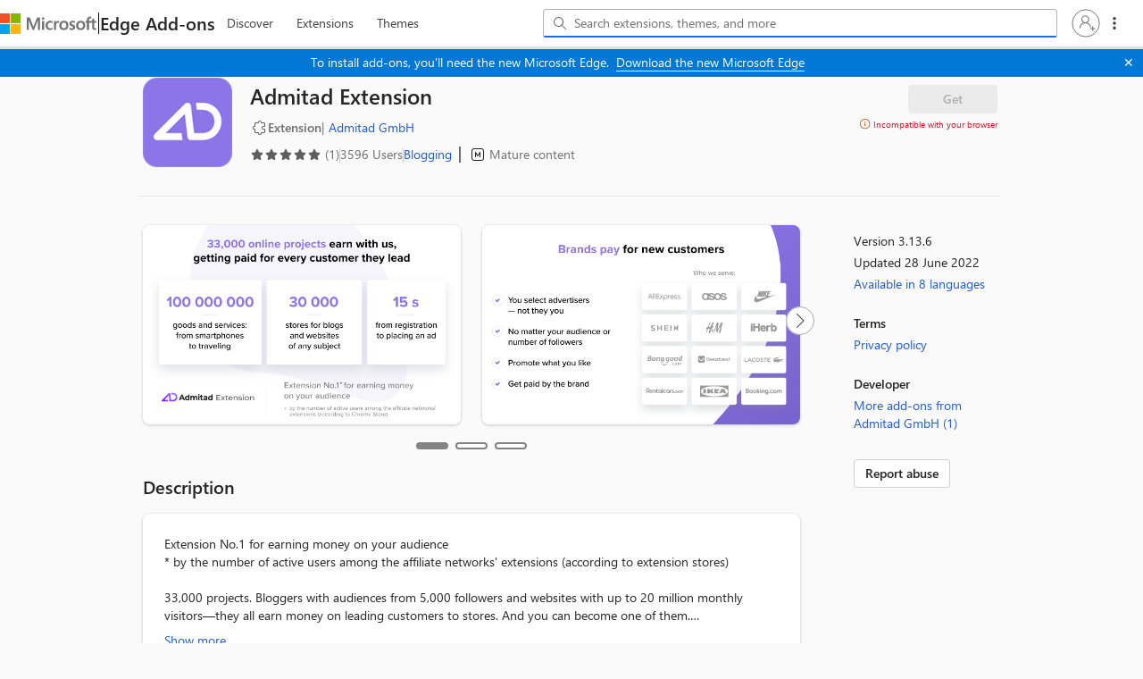

--- FILE ---
content_type: text/javascript
request_url: https://microsoftedge.microsoft.com/addons/intl/en-gb/officebrowserfeedbackstrings.js
body_size: 623
content:
OfficeBrowserFeedback.setUiStrings({FeedbackSubtitle:"What kind of feedback do you have?",PrivacyStatement:"Privacy Statement",Form:{CommentPlaceholder:"Please do not include any confidential or personal information in your comment",CategoryPlaceholder:"Select a category (optional)",EmailPlaceholder:"Email (optional)",RatingLabel:"Rating",ScreenshotLabel:"Include screenshot",Submit:"Submit",Cancel:"Cancel",EmailCheckBoxLabel:"You can contact me about this feedback"},SingleForm:{Title:"Please provide feedback"},UserVoiceForm:{Title:"Share an idea or improvement",Text:"Powered by UserVoice (subject to UserVoice Terms of Service and Privacy Policy)",Button:"Go to UserVoice"},SmileForm:{Anchor:"I like something",Title:"What did you like?"},FrownForm:{Anchor:"I don't like something",Title:"What did you not like?"},IdeaForm:{Anchor:"I have a suggestion",Title:"What do you suggest?"},BugForm:{Anchor:"File a bug",Title:"What is the bug?"},ThanksPanel:{Title:"Thank you!",AppreciateText:"We appreciate your feedback. Your comments will help us improve.",Close:"Close"},Floodgate:{Nps:{Prompt:{Title:"We'd love your feedback!",Question:"We have just two questions for you.",Yes:"Sure",No:"Not now"},Comment:{Question:"Please tell us more. Why did you choose that answer?"},Rating:{Question:"How likely are you to recommend this site to a friend or colleague?",Points11Value0:"0 - Not at all likely",Points11Value1:"1",Points11Value2:"2",Points11Value3:"3",Points11Value4:"4",Points11Value5:"5",Points11Value6:"6",Points11Value7:"7",Points11Value8:"8",Points11Value9:"9",Points11Value10:"10 - Extremely likely",Points5Value1:"1 - Not at all likely",Points5Value2:"2",Points5Value3:"3",Points5Value4:"4",Points5Value5:"5 - Extremely likely"}}},CloseLabel:"Close"});

--- FILE ---
content_type: application/x-javascript
request_url: https://edgestorewebpme-d2hnhfgbgnfmfuha.z01.azurefd.net/public/static/js/vendor-fast-fast-6180b1ecade0fa934315.js
body_size: 46283
content:
(self.webpackChunkMicrosoft_Falcon_EdgeStoreWeb=self.webpackChunkMicrosoft_Falcon_EdgeStoreWeb||[]).push([[51],{499:()=>{},837:(e,t,s)=>{"use strict";s.d(t,{X:()=>o});const o=s(96540).createContext({currentValue:""})},1596:()=>{},1632:()=>{},1762:(e,t,s)=>{"use strict";s.d(t,{Ay:()=>p});var o=s(36380),n=s(96540),i=s(20741),r=s(40999),a=s(14177);const l=(0,r.create)((0,a.A)()),d=(new r.SheetsManager,new r.SheetsRegistry);function c(e,t){return"string"==typeof e&&"string"==typeof t?e.concat(" ",t):"string"==typeof e?e:"string"==typeof t?t:void 0}class h extends n.Component{constructor(e,t){super(e,t),this.hasCreatedIntialStyleSheets=!1,this.index=h.index-=1,this.designSystem=t}static set jss(e){h.sheetManager.jss=e}static get jss(){return h.sheetManager.jss}static subscribe(e){return h.sheetManager.subscribe(e)}static unsubscribe(e){h.sheetManager.unsubscribe(e)}render(){if(!this.hasCreatedIntialStyleSheets){if(this.styles){const e={meta:this.managedComponent.displayName||this.managedComponent.name,index:this.index};"function"==typeof h.createGenerateClassName&&(e.generateClassName=h.createGenerateClassName(this.designSystem)),h.sheetManager.add(this.styles,this.designSystem,e)}this.props.jssStyleSheet&&this.createPropStyleSheet(),this.hasCreatedIntialStyleSheets=!0}return n.createElement(this.managedComponent,this.managedComponentProps())}componentDidUpdate(e){const t=!!this.props.jssStyleSheet,s=!!e.jssStyleSheet;this.designSystem!==this.context?(this.styles&&(h.sheetManager.update(this.styles,this.designSystem,this.context),this.forceUpdate()),s&&t?(e.jssStyleSheet===this.props.jssStyleSheet?h.sheetManager.update(this.props.jssStyleSheet,this.designSystem,this.context):(h.sheetManager.remove(e.jssStyleSheet,this.designSystem),this.createPropStyleSheet(this.context)),this.forceUpdate()):s&&!t?h.sheetManager.remove(e.jssStyleSheet,this.designSystem):!s&&t&&(this.createPropStyleSheet(this.context),this.forceUpdate()),this.designSystem=this.context):s&&t&&e.jssStyleSheet!==this.props.jssStyleSheet&&(h.sheetManager.remove(e.jssStyleSheet,this.designSystem),this.createPropStyleSheet(),this.forceUpdate()),s&&!t?h.sheetManager.remove(e.jssStyleSheet,this.designSystem):!s&&t&&(this.createPropStyleSheet(),this.forceUpdate())}componentWillUnmount(){this.styles&&h.sheetManager.remove(this.styles,this.designSystem),this.props.jssStyleSheet&&h.sheetManager.remove(this.props.jssStyleSheet,this.designSystem),h.index++,this.hasCreatedIntialStyleSheets=!1}primaryStyleSheet(){if(this.styles)return h.sheetManager.get(this.styles,this.designSystem)}secondaryStyleSheet(){if(this.props.jssStyleSheet)return h.sheetManager.get(this.props.jssStyleSheet,this.designSystem)}managedComponentProps(){const e=Object.assign(Object.assign({},this.props),{managedClasses:this.getManagedClassNames(),ref:this.props.innerRef});return delete e.jssStyleSheet,delete e.innerRef,e}getManagedClassNames(){let e={},t={};const s=this.primaryStyleSheet(),n=this.secondaryStyleSheet();return s&&s.hasOwnProperty("classes")&&(e=Object.assign({},s.classes)),n&&n.hasOwnProperty("classes")&&(t=Object.assign({},n.classes)),(0,o.A)(e,t,c)}createPropStyleSheet(e=this.designSystem){const t=this.primaryStyleSheet(),s={meta:`${this.managedComponent.displayName||this.managedComponent.name} - jssStyleSheet`,index:t?t.options.index+1:this.index+1};"function"==typeof h.createGenerateClassName&&(s.generateClassName=h.createGenerateClassName(e)),h.sheetManager.add(this.props.jssStyleSheet,e,s)}}h.contextType=i.$r,h.index=-1e3,h.sheetManager=new class{constructor(){this.jss=l,this.registry=new WeakMap}add(e,t,s){const o=this.getTracker(e,t);if(Array.isArray(o))return void o[1]++;let n=this.registry.get(e);void 0===n&&(n=new WeakMap,this.registry.set(e,n)),this.registry.get(e).set(t,[this.createStyleSheet(e,t,s),1])}get(e,t){const s=this.getTracker(e,t);if(Array.isArray(s)&&s[0])return s[0]}update(e,t,s){const o=this.getTracker(e,t);if(o)if(1===o[1]&&!this.get(e,s)&&e&&"object"==typeof e){const n=o[0];n.update(s),this.notify("update",n),this.registry.get(e).delete(t),this.registry.get(e).set(s,o)}else this.remove(e,t),this.add(e,s,o[0].options)}remove(e,t){const s=this.getTracker(e,t);if(Array.isArray(s)&&(s[1]--,0===s[1])){const o=s[0];this.jss.removeStyleSheet(o),d.remove(o),this.notify("remove",o),this.registry.get(e).delete(t)}}count(e,t){const s=this.getTracker(e,t);return Array.isArray(s)?s[1]:-1}clean(){this.registry=new WeakMap}getTracker(e,t){const s=this.registry.get(e);if(s instanceof WeakMap){const e=s.get(t);if(Array.isArray(e))return e}}createStyleSheet(e,t,s={}){const o="function"==typeof e?e(t):e,n=this.jss.createStyleSheet(o,Object.assign({link:!0},s));return n.update(t).attach(),d.add(n),this.notify("add",n),n}notify(e,t){Array.isArray(this.subscribers)&&this.subscribers.forEach(s=>s({type:e,sheet:t}))}subscribe(e){return Array.isArray(this.subscribers)||(this.subscribers=[]),-1===this.subscribers.indexOf(e)&&this.subscribers.push(e),()=>{this.unsubscribe(e)}}unsubscribe(e){if(Array.isArray(this.subscribers)){const t=this.subscribers.indexOf(e);-1!==t&&this.subscribers.splice(t,1)}}};const u=s(4146),p=function(e){return function(t){class s extends h{constructor(){super(...arguments),this.styles=e,this.managedComponent=t}}return s.displayName=`withJSS(${t.displayName||t.name})`,u(s,t)}}},3853:()=>{},5387:(e,t,s)=>{"use strict";s.d(t,{AutoSuggestContext:()=>u.X,default:()=>m});var o=s(93428),n=s(50730),i=s(74291),r=s(96540),a=s(97859),l=s(64071),d=s(54096),c=s(76301),h=s(97513),u=s(837),p=s(61499);s.o(p,"ProgressType")&&s.d(t,{ProgressType:function(){return p.ProgressType}});class g extends o.A{constructor(e){super(e),this.handledProps={isMenuOpen:void 0,disabled:void 0,label:void 0,inputRegion:void 0,managedClasses:void 0,initialValue:void 0,value:void 0,onValueChange:void 0,onInvoked:void 0,placeholder:void 0,listboxId:void 0,filterSuggestions:void 0},this.rootElement=r.createRef(),this.shouldFocusMenuOnNextRender=!1,this.defaultInputRegionRenderFunction=(e,t,s,o,n)=>r.createElement(c.Ay,{disabled:e.disabled,onChange:s,onClick:o,onKeyDown:n,value:t.value,type:l.u.text,role:"textbox","aria-controls":t.isMenuOpen?e.listboxId:null,"aria-autocomplete":e.filterSuggestions?"list":"none"}),this.handleBlurCapture=e=>{!this.state.isMenuOpen||(0,a.A)(this.rootElement.current)||this.rootElement.current.contains(e.relatedTarget)||this.toggleMenu(!1,!1)},this.updateFocusedItem=e=>{0===e.length?this.setState({focusedItem:null}):(this.setState({focusedItem:e[0]}),this.updateValue(e[0].value,!0))},this.handleInputRegionClick=e=>{this.props.disabled||e.defaultPrevented||this.toggleMenu(!0,!1)},this.handleItemInvoked=e=>{this.invoke(e.value,e),this.storedValueString=this.state.value,this.toggleMenu(!1,!0)},this.invoke=(e,t)=>{"function"==typeof this.props.onInvoked&&this.props.onInvoked(e,t)},this.handleChange=e=>{const t=e.target.value;this.storedValueString=t,this.updateValue(t,!1)},this.updateValue=(e,t)=>{"function"==typeof this.props.onValueChange&&this.props.onValueChange(e,t),(0,a.A)(this.props.value)&&e!==this.state.value&&(this.toggleMenu(!0,!1),this.setState({value:e}))},this.handleInputRegionKeydown=e=>{if(!this.props.disabled&&!e.defaultPrevented)switch(e.keyCode){case i.T1:this.invoke(this.state.value,null);break;case i.Qg:this.toggleMenu(!1,!0);break;case i.St:this.focusOnMenu(1),e.preventDefault();break;case i.VD:this.focusOnMenu(-1),e.preventDefault();break;case i.mE:break;default:if(e.target instanceof HTMLInputElement){const t=e.target.value;this.updateValue(t,!1),this.focusOnInput(),this.updateFocusedItem([]);break}}},this.handleMenuKeydown=e=>{if(!this.props.disabled&&!e.defaultPrevented)switch(e.keyCode){case i.Qg:this.toggleMenu(!1,!0);break;case i.St:!0===this.checkForMenuEnd(1)&&e.preventDefault();break;case i.VD:!0===this.checkForMenuEnd(-1)&&e.preventDefault();break;default:this.isValidInput(e)&&(this.focusOnInput(),this.updateFocusedItem([]))}},this.isValidInput=e=>!(e.keyCode<8||e.keyCode>8&&e.keyCode<48||e.keyCode>90&&e.keyCode<96||e.keyCode>111&&e.keyCode<186||e.keyCode>222),this.checkForMenuEnd=e=>{if(null===this.state.focusedItem)return!1;const t=r.Children.toArray(this.renderChildren()),s=d.default.getItemIndexById(this.state.focusedItem.id,this.renderChildren())+e;if(s>t.length-1||s<0)return this.updateValue(this.storedValueString,!1),this.focusOnInput(),this.updateFocusedItem([]),!0;const o=e>-1?t.length-1:0,n=d.default.getFirstValidOptionInRange(s,o,t,e).props;return(null===n||n.id===this.state.focusedItem.id)&&(this.updateValue(this.storedValueString,!1),this.focusOnInput(),!0)},this.focusOnMenu=e=>{this.storedValueString=this.state.value;const t=r.Children.toArray(this.renderChildren());if(0===t.length)return;const s=e>-1?0:t.length-1,o=e>-1?t.length-1:0;this.focusFirstItemInRange(s,o,t,e)},this.focusFirstItemInRange=(e,t,s,o)=>{const n=d.default.getFirstValidOptionInRange(e,t,s,o);if(null!==n&&this.updateFocusedItem([n.props]),!this.state.isMenuOpen)return this.toggleMenu(!0,!1),void(this.shouldFocusMenuOnNextRender=!0);if(null!==n){const e=document.getElementById(n.props.id);null!==e&&e.focus()}},this.toggleMenu=(e,t)=>{const s=this.validateMenuState(e);s!==this.state.isMenuOpen&&(this.setState({isMenuOpen:s}),this.state.isMenuOpen&&!s&&(this.setState({value:this.storedValueString}),t&&this.focusOnInput(),this.updateFocusedItem([])))},this.focusOnInput=()=>{if(null===this.rootElement.current)return;const e=this.rootElement.current.getElementsByTagName("input");e.length>0&&e[0].focus()},this.validateMenuState=e=>"boolean"==typeof this.props.isMenuOpen?this.props.isMenuOpen:0!==r.Children.count(this.renderChildren())&&e,this.handleWindowClick=e=>{this.state.isMenuOpen&&null!==this.rootElement.current&&!this.rootElement.current.contains(e.target)&&this.toggleMenu(!1,!1)};const t=void 0===this.props.value?this.props.initialValue:this.props.value;this.state={value:t,focusedItem:null,isMenuOpen:this.validateMenuState(!1)},this.storedValueString=t}componentDidUpdate(e){void 0!==this.props.isMenuOpen&&this.props.isMenuOpen!==e.isMenuOpen?this.toggleMenu(this.props.isMenuOpen,!1):!this.state.isMenuOpen&&0===r.Children.count(this.renderChildren(e.children))&&r.Children.count(this.renderChildren())>0&&!(0,a.A)(this.rootElement.current)&&this.rootElement.current.contains(document.activeElement)&&this.toggleMenu(!0,!1),this.props.value!==e.value&&this.setState({value:this.props.value})}componentDidMount(){window.addEventListener("click",this.handleWindowClick)}componentWillUnmount(){window.removeEventListener("click",this.handleWindowClick)}render(){return r.createElement("div",Object.assign({"aria-label":this.props.label||null},this.unhandledProps(),{role:"combobox","aria-expanded":this.state.isMenuOpen,ref:this.rootElement,onBlurCapture:this.handleBlurCapture,className:this.generateClassNames()}),r.createElement(u.X.Provider,{value:{currentValue:this.storedValueString}},this.renderInputRegion(),this.renderMenu()))}generateClassNames(){const{autoSuggest:e,autoSuggest__disabled:t,autoSuggest__menuOpen:s}=this.props.managedClasses;return super.generateClassNames((0,n.x)(e,[t,this.props.disabled],[s,this.state.isMenuOpen]))}renderInputRegion(){return"function"==typeof this.props.inputRegion?this.props.inputRegion(this.props,this.state,this.handleChange,this.handleInputRegionClick,this.handleInputRegionKeydown):this.defaultInputRegionRenderFunction(this.props,this.state,this.handleChange,this.handleInputRegionClick,this.handleInputRegionKeydown)}renderMenu(){const e=this.shouldFocusMenuOnNextRender,{autoSuggest_menu:t,autoSuggest__disabled:s}=this.props.managedClasses;if(this.shouldFocusMenuOnNextRender=!1,!this.state.isMenuOpen)return;const o=null!==this.state.focusedItem?[this.state.focusedItem]:[];return r.createElement(d.default,{id:this.props.listboxId,typeAheadEnabled:!1,disabled:this.props.disabled,focusItemOnMount:e,defaultSelection:o,onSelectedItemsChanged:this.updateFocusedItem,onItemInvoked:this.handleItemInvoked,onKeyDown:this.handleMenuKeydown,tabbableItems:!1,managedClasses:{listbox:t,listbox__disabled:s}},this.renderChildren())}renderChildren(e){const t=(0,a.A)(e)?this.props.children:e;return this.props.filterSuggestions?r.Children.map(t,e=>{if(!(0,a.A)(e.props))return void 0===e.props[g.valuePropertyKey]||this.isMatch(e.props)?e:null}):t}isMatch(e){if(!(0,a.A)(this.storedValueString))return e.value.toLowerCase().includes(this.storedValueString.toLowerCase())}}g.displayName=`${h.DisplayNamePrefix}AutoSuggest`,g.defaultProps={initialValue:"",disabled:!1,placeholder:"",managedClasses:{},filterSuggestions:!1},g.valuePropertyKey="value";const m=g},5594:(e,t,s)=>{"use strict";var o=s(99061);s.o(o,"AutoSuggestContext")&&s.d(t,{AutoSuggestContext:function(){return o.AutoSuggestContext}}),s.o(o,"ProgressType")&&s.d(t,{ProgressType:function(){return o.ProgressType}});var n=s(90086);s.o(n,"AutoSuggestContext")&&s.d(t,{AutoSuggestContext:function(){return n.AutoSuggestContext}}),s.o(n,"ProgressType")&&s.d(t,{ProgressType:function(){return n.ProgressType}})},6644:(e,t,s)=>{"use strict";s.d(t,{default:()=>n});var o=s(84753);s.o(o,"AutoSuggestContext")&&s.d(t,{AutoSuggestContext:function(){return o.AutoSuggestContext}}),s.o(o,"ProgressType")&&s.d(t,{ProgressType:function(){return o.ProgressType}});const n=o.default},6715:(e,t,s)=>{"use strict";s.d(t,{default:()=>b});var o,n,i=s(93428),r=s(67002),a=s(50730),l=s(74291),d=s(77500),c=s(96540),h=s(97513),u=s(71316),p=s(15222),g=s(57539),m=s(53611);s.o(m,"AutoSuggestContext")&&s.d(t,{AutoSuggestContext:function(){return m.AutoSuggestContext}}),s.o(m,"ProgressType")&&s.d(t,{ProgressType:function(){return m.ProgressType}}),function(e){e[e.first=0]="first",e[e.last=1]="last",e[e.previous=2]="previous",e[e.next=3]="next"}(o||(o={})),function(e){e.tab="tab",e.tabItem="tab-item",e.tabPanel="tab-panel"}(n||(n={}));class f extends i.A{constructor(e){if(super(e),this.handledProps={activeId:void 0,disableTabFocus:void 0,label:void 0,managedClasses:void 0,onUpdate:void 0,orientation:void 0,tabItemSlot:void 0,tabPanelSlot:void 0,tabSlot:void 0,items:void 0},this.renderTabItem=(e,t)=>this.props.items?this.getChildrenBySlot(e.props.children,this.getSlot(n.tab))[0]:c.cloneElement(this.getChildrenBySlot(e.props.children,this.getSlot(n.tab))[0],{key:this.generateTabId(e.props.id),id:this.generateTabId(e.props.id),"aria-controls":this.generatePanelId(e.props.id),active:this.state.activeId===e.props.id,onClick:this.handleClick.bind(this,e.props.id),onKeyDown:this.handleKeyDown,tabIndex:this.state.activeId!==e.props.id?-1:0}),this.renderTabPanel=(e,t)=>this.props.items?this.getChildrenBySlot(e.props.children,this.getSlot(n.tabPanel))[0]:c.cloneElement(this.getChildrenBySlot(e.props.children,this.getSlot(n.tabPanel))[0],{key:this.generatePanelId(e.props.id),id:this.generatePanelId(e.props.id),"aria-labelledby":this.generateTabId(e.props.id),active:this.state.activeId===e.props.id}),this.handleClick=(e,t)=>{this.props.activeId?"function"==typeof this.props.onUpdate&&this.props.onUpdate(e):this.setState({activeId:e})},this.handleKeyDown=e=>{const t=e.keyCode;if(this.props.orientation===r.t.horizontal)switch(t){case l.xP:e.preventDefault(),this.activateTab(o.previous);break;case l.yS:e.preventDefault(),this.activateTab(o.next)}else switch(e.keyCode){case l.VD:e.preventDefault(),this.activateTab(o.previous);break;case l.St:e.preventDefault(),this.activateTab(o.next)}switch(t){case l.uV:this.activateTab(o.first);break;case l.ce:this.activateTab(o.last)}},this.getCurrentIndexById=e=>e.props.id===this.state.activeId,this.tabListRef=c.createRef(),this.props.items)this.state={activeId:""};else{const e=c.Children.toArray(this.tabItems());this.state={activeId:this.props.activeId?this.props.activeId:e.length>0?(0,d.A)(e[0],"props.id"):""}}}static getDerivedStateFromProps(e,t){return e.activeId&&e.activeId!==t.activeId?{activeId:e.activeId}:null}render(){const e=this.renderTabElements(),{tabs_tabList:t,tabs_tabPanels:s}=this.props.managedClasses;return c.createElement("div",Object.assign({},this.unhandledProps(),{className:this.generateClassNames()}),c.createElement("div",{role:"tablist",ref:this.tabListRef,className:(0,a.x)(t),"aria-label":this.props.label,"aria-orientation":this.props.orientation},e),c.createElement("div",{className:(0,a.x)(s)},this.renderTabPanels()),this.withoutSlot(n.tabItem,this.props.children))}componentDidUpdate(e){if("string"==typeof this.props.activeId&&this.props.activeId!==e.activeId&&!0!==this.props.disableTabFocus){const e=c.Children.toArray(this.tabItems()).findIndex(this.getCurrentIndexById);-1!==e&&Array.from(this.tabListRef.current.children)[e].focus()}}generateClassNames(){return super.generateClassNames((0,a.x)(this.props.managedClasses.tabs))}generateTabContentClassNames(){return(0,a.x)(this.props.managedClasses.tabs_tabContent)}generateTabPanelContentClassNames(){return(0,a.x)(this.props.managedClasses.tabs_tabPanelContent)}generateTabClassNames(){const{tab:e,tab__active:t}=this.props.managedClasses;return{managedClasses:{tab:(0,a.x)(e),tab__active:(0,a.x)(t)}}}generateTabPanelClassNames(){const{tabPanel:e,tabPanel__hidden:t}=this.props.managedClasses;return{managedClasses:{tabPanel:(0,a.x)(e),tabPanel__hidden:(0,a.x)(t)}}}generateTabId(e){return`tab-${e}`}generatePanelId(e){return`panel-${e}`}renderTabElements(){return c.Children.map(this.tabItems(),this.renderTabItem)}setActive(e,t){return this.state.activeId?this.state.activeId===e.id:0===t}tabItems(){return this.props.items?this.props.items.map((e,t)=>c.createElement(p.default,{key:e.id,id:e.id,slot:n.tabItem},c.createElement(u.default,Object.assign({},this.generateTabClassNames(),{slot:n.tab,key:this.generateTabId(e.id),id:this.generateTabId(e.id),"aria-label":e.ariaLabel?e.ariaLabel:void 0,"aria-controls":this.generatePanelId(e.id),active:this.setActive(e,t),onClick:this.handleClick.bind(this,e.id),onKeyDown:this.handleKeyDown,tabIndex:this.setActive(e,t)?0:-1}),e.tab(this.generateTabContentClassNames())),c.createElement(g.default,Object.assign({},this.generateTabPanelClassNames(),{slot:n.tabPanel,key:this.generatePanelId(e.id),id:this.generatePanelId(e.id),"aria-label":this.props.label,"aria-labelledby":this.generateTabId(e.id),active:this.setActive(e,t)}),e.content(this.generateTabPanelContentClassNames())))):this.getChildrenBySlot(this.props.children,this.getSlot(n.tabItem))}renderTabPanels(){return c.Children.map(this.tabItems(),this.renderTabPanel)}activateTab(e){const t=c.Children.toArray(this.tabItems()),s=t.length,n=c.Children.toArray(t).findIndex(this.getCurrentIndexById);let i;switch(e){case o.first:i=0;break;case o.last:i=s-1;break;case o.previous:i=n>0?n-1:s-1;break;case o.next:i=n<s-1?n+1:0}const r=(0,d.A)(t[i],"props.id");this.props.activeId?"function"==typeof this.props.onUpdate&&this.props.onUpdate(r):(this.setState({activeId:r}),Array.from(this.tabListRef.current.children)[i].focus())}getSlot(e){switch(e){case n.tab:return"string"==typeof this.props.tabSlot?this.props.tabSlot:n.tab;case n.tabItem:return"string"==typeof this.props.tabItemSlot?this.props.tabItemSlot:n.tabItem;case n.tabPanel:return"string"==typeof this.props.tabPanelSlot?this.props.tabPanelSlot:n.tabPanel}}getChildrenBySlot(e,t){const s=this.filterChildren(this.withSlot(t,e));return t!==this.getSlot(n.tabItem)?s:c.Children.map(s,e=>this.isValidTabItem(e)?e:null)}filterChildren(e){return Array.isArray(e)?e.filter(Boolean):e}isValidTabItem(e){const t=(0,d.A)(e,"props.children");return!!this.getChildrenBySlot(t,this.getSlot(n.tab))[0]&&!!this.getChildrenBySlot(t,this.getSlot(n.tabPanel))[0]}}f.defaultProps={orientation:r.t.horizontal,disableTabFocus:!1,managedClasses:{}},f.displayName=`${h.DisplayNamePrefix}Tabs`;const b=f},6731:(e,t,s)=>{"use strict";var o=s(96540),n=s(93428),i=s(50730),r=s(74291),a=s(38815),l=s(13561),d=s(49689),c=s(97513),h=s(94939);s.o(h,"AutoSuggestContext")&&s.d(t,{AutoSuggestContext:function(){return h.AutoSuggestContext}}),s.o(h,"ProgressType")&&s.d(t,{ProgressType:function(){return h.ProgressType}});class u extends n.A{constructor(e){super(e),this.handledProps={dragConnect:void 0,expandCollapseGlyph:void 0,titleContent:void 0,children:void 0,managedClasses:void 0,selected:void 0,defaultExpanded:void 0,onExpandedChange:void 0,onSelected:void 0},this.rootElement=o.createRef(),this.expandCollapseButton=o.createRef(),this.handleFocus=e=>{e.target===e.currentTarget&&(this.setState({focusable:!0}),"function"==typeof this.context.setLastFocused&&this.context.setLastFocused(this.rootElement))},this.handleBlur=e=>{(0,l.S)()&&e.target===e.currentTarget&&this.setState({focusable:!1})},this.handleKeyDown=e=>{if(e.target===e.currentTarget)switch(e.keyCode){case r.xP:this.handleArrowLeft();break;case r.yS:this.handleArrowRight();break;case r.St:e.preventDefault(),this.focusNextNode(1);break;case r.VD:e.preventDefault(),this.focusNextNode(-1);break;case r.T1:this.handleSelected(e);break;case r.H$:this.handleSpaceBar()}},this.handleExpandCollapseButtonClick=()=>{this.setExpanded(!this.state.expanded)},this.handleSelected=e=>{"function"==typeof this.props.onSelected&&this.props.onSelected(this.props,e)},this.handleContentContainerClick=e=>{const t=this.expandCollapseButton.current;(!(0,a.sb)(t)||(0,a.sb)(t)&&t!==e.target)&&this.handleSelected(e)},this.state={focusable:!1,expanded:this.hasChildNodes()?this.props.defaultExpanded:void 0}}componentDidMount(){this.hasChildNodes()&&(this.adjustNestedTreeItemCount(1),this.hasSelectedChild()&&!this.state.expanded&&this.setExpanded(!0))}componentDidUpdate(e){this.props.selected&&!e.selected&&this.handleSelected();const t=this.hasChildNodes(e),s=this.hasChildNodes();s&&!t?(!1===this.props.defaultExpanded&&this.hasSelectedChild()?this.setExpanded(!0):this.setState({expanded:this.props.defaultExpanded}),this.adjustNestedTreeItemCount(1)):t&&!s&&this.adjustNestedTreeItemCount(-1)}componentWillUnmount(){this.hasChildNodes()&&this.adjustNestedTreeItemCount(-1)}render(){return o.createElement("div",Object.assign({},this.unhandledProps(),{role:"treeitem","aria-expanded":this.state.expanded,"aria-selected":!!this.props.selected,tabIndex:this.state.focusable?0:-1,className:this.generateClassNames(),onFocus:this.handleFocus,onBlur:this.handleBlur,onKeyDown:this.handleKeyDown,ref:this.rootElement}),this.renderItem(),this.renderChildNodes())}generateClassNames(){const{treeViewItem:e,treeViewItem__expanded:t,treeViewItem__nested:s,treeViewItem__selected:o}=this.props.managedClasses;return super.generateClassNames((0,i.x)(e,[t,this.state.expanded],[s,this.context.nested],[o,this.props.selected]))}renderItem(){const{treeViewItem_contentRegion:e,treeViewItem_innerContentRegion:t}=this.props.managedClasses,s=o.createElement("div",{className:(0,i.x)(e),onClick:this.handleContentContainerClick},o.createElement("div",{className:(0,i.x)(t)},this.renderExpandCollapseButton(),this.props.titleContent));return"function"==typeof this.props.dragConnect?this.props.dragConnect(s):s}adjustNestedTreeItemCount(e){"function"==typeof this.context.adjustNestedTreeItemCount&&this.context.adjustNestedTreeItemCount(e)}hasChildNodes(e=this.props){return!!e.children}hasSelectedChild(){const e=this.rootElement.current;return(0,a.sb)(e)&&(0,l.S)()?!!e.querySelector("[aria-selected='true'"):null}handleArrowLeft(){if(this.state.expanded)this.setExpanded(!1);else if((0,l.S)()&&(0,a.sb)(this.rootElement.current)&&(0,a.sb)(this.rootElement.current.parentElement)){const e=this.rootElement.current.parentElement;if((0,a.sb)(e)){const t=e.closest("[role='treeitem']");(0,a.sb)(t)&&t.focus()}}}handleSpaceBar(){"boolean"==typeof this.state.expanded&&this.setExpanded(!this.state.expanded)}handleArrowRight(){"boolean"==typeof this.state.expanded&&(this.state.expanded?this.focusNextNode(1):this.setExpanded(!0))}focusNextNode(e){if(!(0,l.S)())return;const t=this.getVisibleNodes();if(!t)return;const s=t.indexOf(this.rootElement.current);if(-1!==s){const o=t[s+e];(0,a.sb)(o)&&o.focus()}}getVisibleNodes(){return(0,l.S)()?(0,a.JL)(this.getTreeRoot(),"[role='treeitem']"):[]}getTreeRoot(){const e=this.rootElement.current;return(0,a.sb)(e)&&(0,l.S)()?e.closest("[role='tree']"):null}wrapChildOnSelected(e){return(t,s)=>{e&&e(t,s),this.setExpanded(!0)}}wrapChildOnExpandedChange(e){return(t,s)=>{e&&e(t,s),t&&this.setExpanded(!0)}}renderChildNodes(){return this.hasChildNodes()?o.createElement("div",{role:"group",className:(0,i.x)(this.props.managedClasses.treeViewItem_childNodeRegion)},o.Children.map(this.props.children,e=>o.isValidElement(e)&&e.props?o.cloneElement(e,Object.assign(Object.assign({},e.props),{onSelected:this.wrapChildOnSelected(e.props.onSelected),onExpandedChange:this.wrapChildOnExpandedChange(e.props.onExpandedChange)})):e)):null}renderExpandCollapseButton(){const{treeViewItem_expandCollapseButton:e,treeViewItem_expandCollapseGlyph:t}=this.props.managedClasses;return this.hasChildNodes()?o.createElement("div",{"aria-hidden":!0,className:(0,i.x)(e),onClick:this.handleExpandCollapseButtonClick,ref:this.expandCollapseButton},"function"==typeof this.props.expandCollapseGlyph?this.props.expandCollapseGlyph(t):null):null}setExpanded(e){this.hasChildNodes()&&this.setState({expanded:e},()=>{"function"==typeof this.props.onExpandedChange&&this.props.onExpandedChange(e,this.props)})}}u.displayName=`${c.DisplayNamePrefix}TreeViewItem`,u.defaultProps={defaultExpanded:!1,managedClasses:{}},u.contextType=d.TreeViewContext},6863:(e,t,s)=>{"use strict";s.d(t,{Rq:()=>r});var o=s(38815);function n(e=""){return`&:focus-visible${e}`}function i(e=""){return`body:not(.js-focus-visible) &:focus${e}, .js-focus-visible &.focus-visible${e}, .js-focus-visible [data-focus-visible-added]&${e}`}function r(e,t){let s,r;if("object"==typeof e&&null!==e)r="",s=e;else{if("string"!=typeof e)return{};r=e,s=t}return Object.assign({"&:focus":{outline:"none"}},(0,o.UA)()?{[n(r)]:s}:{[i(r)]:s})}},7478:(e,t,s)=>{"use strict";var o=s(45515);s.o(o,"AutoSuggestContext")&&s.d(t,{AutoSuggestContext:function(){return o.AutoSuggestContext}}),s.o(o,"ProgressType")&&s.d(t,{ProgressType:function(){return o.ProgressType}});var n=s(74242);s.o(n,"AutoSuggestContext")&&s.d(t,{AutoSuggestContext:function(){return n.AutoSuggestContext}}),s.o(n,"ProgressType")&&s.d(t,{ProgressType:function(){return n.ProgressType}});var i=s(16606);s.o(i,"AutoSuggestContext")&&s.d(t,{AutoSuggestContext:function(){return i.AutoSuggestContext}}),s.o(i,"ProgressType")&&s.d(t,{ProgressType:function(){return i.ProgressType}});var r=s(88283);s.o(r,"AutoSuggestContext")&&s.d(t,{AutoSuggestContext:function(){return r.AutoSuggestContext}}),s.o(r,"ProgressType")&&s.d(t,{ProgressType:function(){return r.ProgressType}});var a=s(72506);s.o(a,"AutoSuggestContext")&&s.d(t,{AutoSuggestContext:function(){return a.AutoSuggestContext}}),s.o(a,"ProgressType")&&s.d(t,{ProgressType:function(){return a.ProgressType}});var l=s(46062);s.o(l,"AutoSuggestContext")&&s.d(t,{AutoSuggestContext:function(){return l.AutoSuggestContext}}),s.o(l,"ProgressType")&&s.d(t,{ProgressType:function(){return l.ProgressType}});var d=s(5594);s.o(d,"AutoSuggestContext")&&s.d(t,{AutoSuggestContext:function(){return d.AutoSuggestContext}}),s.o(d,"ProgressType")&&s.d(t,{ProgressType:function(){return d.ProgressType}});var c=s(67031);s.o(c,"AutoSuggestContext")&&s.d(t,{AutoSuggestContext:function(){return c.AutoSuggestContext}}),s.o(c,"ProgressType")&&s.d(t,{ProgressType:function(){return c.ProgressType}});var h=s(10308);s.o(h,"AutoSuggestContext")&&s.d(t,{AutoSuggestContext:function(){return h.AutoSuggestContext}}),s.o(h,"ProgressType")&&s.d(t,{ProgressType:function(){return h.ProgressType}});var u=s(6644);s.o(u,"AutoSuggestContext")&&s.d(t,{AutoSuggestContext:function(){return u.AutoSuggestContext}}),s.o(u,"ProgressType")&&s.d(t,{ProgressType:function(){return u.ProgressType}});var p=s(50724);s.o(p,"AutoSuggestContext")&&s.d(t,{AutoSuggestContext:function(){return p.AutoSuggestContext}}),s.o(p,"ProgressType")&&s.d(t,{ProgressType:function(){return p.ProgressType}});var g=s(54096);s.o(g,"AutoSuggestContext")&&s.d(t,{AutoSuggestContext:function(){return g.AutoSuggestContext}}),s.o(g,"ProgressType")&&s.d(t,{ProgressType:function(){return g.ProgressType}});var m=s(35928);s.o(m,"AutoSuggestContext")&&s.d(t,{AutoSuggestContext:function(){return m.AutoSuggestContext}}),s.o(m,"ProgressType")&&s.d(t,{ProgressType:function(){return m.ProgressType}});var f=s(87191);s.o(f,"AutoSuggestContext")&&s.d(t,{AutoSuggestContext:function(){return f.AutoSuggestContext}}),s.o(f,"ProgressType")&&s.d(t,{ProgressType:function(){return f.ProgressType}});var b=s(24208);s.o(b,"AutoSuggestContext")&&s.d(t,{AutoSuggestContext:function(){return b.AutoSuggestContext}}),s.o(b,"ProgressType")&&s.d(t,{ProgressType:function(){return b.ProgressType}});var y=s(27934);s.o(y,"AutoSuggestContext")&&s.d(t,{AutoSuggestContext:function(){return y.AutoSuggestContext}}),s.o(y,"ProgressType")&&s.d(t,{ProgressType:function(){return y.ProgressType}});var v=s(92979);s.o(v,"AutoSuggestContext")&&s.d(t,{AutoSuggestContext:function(){return v.AutoSuggestContext}}),s.o(v,"ProgressType")&&s.d(t,{ProgressType:function(){return v.ProgressType}});var x=s(43611);s.o(x,"AutoSuggestContext")&&s.d(t,{AutoSuggestContext:function(){return x.AutoSuggestContext}}),s.o(x,"ProgressType")&&s.d(t,{ProgressType:function(){return x.ProgressType}});var C=s(16062);s.o(C,"AutoSuggestContext")&&s.d(t,{AutoSuggestContext:function(){return C.AutoSuggestContext}}),s.o(C,"ProgressType")&&s.d(t,{ProgressType:function(){return C.ProgressType}});var S=s(72159);s.o(S,"AutoSuggestContext")&&s.d(t,{AutoSuggestContext:function(){return S.AutoSuggestContext}}),s.o(S,"ProgressType")&&s.d(t,{ProgressType:function(){return S.ProgressType}});var P=s(31151);s.o(P,"AutoSuggestContext")&&s.d(t,{AutoSuggestContext:function(){return P.AutoSuggestContext}}),s.o(P,"ProgressType")&&s.d(t,{ProgressType:function(){return P.ProgressType}});var w=s(80017);s.o(w,"AutoSuggestContext")&&s.d(t,{AutoSuggestContext:function(){return w.AutoSuggestContext}}),s.o(w,"ProgressType")&&s.d(t,{ProgressType:function(){return w.ProgressType}});var A=s(1632);s.o(A,"AutoSuggestContext")&&s.d(t,{AutoSuggestContext:function(){return A.AutoSuggestContext}}),s.o(A,"ProgressType")&&s.d(t,{ProgressType:function(){return A.ProgressType}});var I=s(3853);s.o(I,"AutoSuggestContext")&&s.d(t,{AutoSuggestContext:function(){return I.AutoSuggestContext}}),s.o(I,"ProgressType")&&s.d(t,{ProgressType:function(){return I.ProgressType}});var T=s(9735);s.o(T,"AutoSuggestContext")&&s.d(t,{AutoSuggestContext:function(){return T.AutoSuggestContext}}),s.o(T,"ProgressType")&&s.d(t,{ProgressType:function(){return T.ProgressType}});var O=s(24658);s.o(O,"AutoSuggestContext")&&s.d(t,{AutoSuggestContext:function(){return O.AutoSuggestContext}}),s.o(O,"ProgressType")&&s.d(t,{ProgressType:function(){return O.ProgressType}})},7546:(e,t,s)=>{"use strict";s.d(t,{Nr:()=>r});var o=s(1762);const n={metatext:{color:s(88630).c}};var i=s(99810);const r=(0,o.Ay)(n)(i.A)},7821:(e,t,s)=>{"use strict";s.d(t,{default:()=>d});var o=s(93428),n=s(50730),i=s(96540),r=s(97513),a=s(28757);s.o(a,"AutoSuggestContext")&&s.d(t,{AutoSuggestContext:function(){return a.AutoSuggestContext}}),s.o(a,"ProgressType")&&s.d(t,{ProgressType:function(){return a.ProgressType}});class l extends o.A{constructor(){super(...arguments),this.handledProps={managedClasses:void 0}}render(){return i.createElement("textarea",Object.assign({},this.unhandledProps(),{className:this.generateClassNames()}))}generateClassNames(){return super.generateClassNames((0,n.x)(this.props.managedClasses.textArea))}}l.displayName=`${r.DisplayNamePrefix}TextArea`,l.defaultProps={managedClasses:{}};const d=l},7849:(e,t,s)=>{"use strict";s.d(t,{ProgressType:()=>o,default:()=>c});var o,n=s(93428),i=s(50730),r=s(96540),a=s(97513),l=s(42705);s.o(l,"AutoSuggestContext")&&s.d(t,{AutoSuggestContext:function(){return l.AutoSuggestContext}}),function(e){e.determinate="determinate",e.indeterminate="indeterminate"}(o||(o={}));class d extends n.A{constructor(){super(...arguments),this.handledProps={children:void 0,managedClasses:void 0,maxValue:void 0,minValue:void 0,value:void 0}}render(){return r.createElement("div",Object.assign({},this.unhandledProps(),{className:this.generateClassNames(),role:"progressbar","aria-valuenow":this.props.value,"aria-valuemin":this.props.minValue,"aria-valuemax":this.props.maxValue}),this.renderChildren())}generateClassNames(){return super.generateClassNames((0,i.x)(this.props.managedClasses.progress))}renderChildren(){return void 0!==this.props.value?this.withSlot(o.determinate):this.withSlot(o.indeterminate)}}d.defaultProps={minValue:0,maxValue:100,managedClasses:{}},d.displayName=`${a.DisplayNamePrefix}Progress`;const c=d},8069:(e,t,s)=>{"use strict";var o,n;s.d(t,{$:()=>n,U:()=>o}),function(e){e.caption="caption",e.h1="h1",e.h2="h2",e.h3="h3",e.h4="h4",e.h5="h5",e.h6="h6",e.p="p",e.span="span",e.figcaption="figcaption"}(o||(o={})),function(e){e[e._1=1]="_1",e[e._2=2]="_2",e[e._3=3]="_3",e[e._4=4]="_4",e[e._5=5]="_5",e[e._6=6]="_6",e[e._7=7]="_7",e[e._8=8]="_8",e[e._9=9]="_9"}(n||(n={}))},8215:(e,t,s)=>{"use strict";s.d(t,{_V:()=>r});var o=s(50724),n=s(1762);const i={image:Object.assign({},{display:"block",margin:"0","max-width":"100%",height:"auto"}),image__picture:{display:"block"},image_img:Object.assign({},{display:"block",margin:"0","max-width":"100%",height:"auto"})},r=(0,n.Ay)(i)(o.default)},8235:(e,t,s)=>{"use strict";s.d(t,{Q1:()=>a,WB:()=>l,iy:()=>d});var o=s(98626),n=s(33766),i=s(16729);function r(e){return{"border-radius":e}}function a(){return r((0,o.c)(i.GR))}function l(){return r((0,o.c)(i.CQ))}function d(e){return{border:(0,n.GP)("{0} solid transparent",(0,o.c)(i.$P))}}},9509:(e,t,s)=>{"use strict";s.d(t,{Ay:()=>d});var o=s(93428),n=s(50730),i=s(96540),r=s(97513),a=s(8069);class l extends o.A{constructor(){super(...arguments),this.handledProps={managedClasses:void 0,tag:void 0,size:void 0}}get tag(){return this.generateHTMLTag()}render(){return i.createElement(this.tag,Object.assign({},this.unhandledProps(),{className:this.generateClassNames()}),this.props.children)}generateClassNames(){const e=this.props.managedClasses;return super.generateClassNames((0,n.x)(e.typography,e[`typography__${this.props.size}`]))}generateHTMLTag(){return a.U[this.props.tag]||a.U.p}}l.defaultProps={tag:a.U.p,size:a.$._1,managedClasses:{}},l.displayName=`${r.DisplayNamePrefix}Typography`;const d=l},9735:()=>{},9950:()=>{},10308:(e,t,s)=>{"use strict";var o=s(46849);s.o(o,"AutoSuggestContext")&&s.d(t,{AutoSuggestContext:function(){return o.AutoSuggestContext}}),s.o(o,"ProgressType")&&s.d(t,{ProgressType:function(){return o.ProgressType}})},11333:(e,t,s)=>{"use strict";s.d(t,{default:()=>h});var o=s(93428),n=s(50730),i=s(74291),r=s(96540),a=s(45983),l=s(97513),d=s(85805);s.o(d,"AutoSuggestContext")&&s.d(t,{AutoSuggestContext:function(){return d.AutoSuggestContext}}),s.o(d,"ProgressType")&&s.d(t,{ProgressType:function(){return d.ProgressType}});class c extends o.A{constructor(){super(...arguments),this.handledProps={disabled:void 0,displayString:void 0,managedClasses:void 0,id:void 0,onInvoke:void 0,value:void 0},this.isItemSelected=()=>{let e=!1;return void 0!==this.context.listboxSelectedItems&&(e=1===this.context.listboxSelectedItems.filter(e=>e.id===this.props.id).length),e},this.handleKeyDown=e=>{if(!this.props.disabled&&("function"==typeof this.props.onKeyDown&&this.props.onKeyDown(e),!e.defaultPrevented))switch(e.keyCode){case i.T1:case i.H$:this.invokeOption(e)}},this.handleClick=e=>{this.props.disabled||("function"==typeof this.props.onClick&&this.props.onClick(e),e.defaultPrevented||this.invokeOption(e))},this.handleFocus=e=>{this.props.disabled||("function"==typeof this.context.listboxItemFocused&&this.context.listboxItemFocused(this.props,e),"function"==typeof this.props.onFocus&&this.props.onFocus(e))}}render(){return r.createElement("div",Object.assign({},this.unhandledProps(),{className:this.generateClassNames(),role:"option",id:this.props.id,"aria-selected":this.isItemSelected(),"aria-disabled":this.props.disabled,onClick:this.handleClick,onFocus:this.handleFocus,onKeyDown:this.handleKeyDown}),this.props.children)}generateClassNames(){const{listboxItem:e,listboxItem__disabled:t,listboxItem__selected:s}=this.props.managedClasses;return super.generateClassNames((0,n.x)(e,[t,this.props.disabled],[s,this.isItemSelected()]))}invokeOption(e){this.context.listboxItemInvoked&&this.context.listboxItemInvoked(this.props,e),"function"==typeof this.props.onInvoke&&this.props.onInvoke(e,this.props)}}c.displayName=`${l.DisplayNamePrefix}ListboxItem`,c.contextType=a.l,c.defaultProps={disabled:!1,managedClasses:{}},c.contextType=a.l;const h=c},11417:()=>{},12204:(e,t,s)=>{"use strict";s.d(t,{Ay:()=>y});var o,n,i,r=s(93428),a=s(50730),l=s(89888),d=s(13561),c=s(77500),h=s(97859),u=s(96540),p=s(97513);!function(e){e.left="left",e.right="right",e.uncontrolled="uncontrolled"}(o||(o={})),function(e){e.top="top",e.bottom="bottom",e.uncontrolled="uncontrolled"}(n||(n={})),function(e){e.uncontrolled="uncontrolled",e.adjacent="adjacent",e.inset="inset"}(i||(i={}));const g=u.createContext({viewport:null});var m,f;!function(e){e.left="left",e.insetLeft="insetLeft",e.insetRight="insetRight",e.right="right",e[void 0]="undefined"}(m||(m={})),function(e){e.top="top",e.insetTop="insetTop",e.insetBottom="insetBottom",e.bottom="bottom",e[void 0]="undefined"}(f||(f={}));class b extends r.A{constructor(e){super(e),this.handledProps={managedClasses:void 0,anchor:void 0,viewport:void 0,horizontalPositioningMode:void 0,defaultHorizontalPosition:void 0,horizontalThreshold:void 0,horizontalAlwaysInView:void 0,horizontalLockToDefault:void 0,verticalPositioningMode:void 0,defaultVerticalPosition:void 0,verticalThreshold:void 0,verticalAlwaysInView:void 0,verticalLockToDefault:void 0,fixedAfterInitialPlacement:void 0,scaleToFit:void 0,delayContentInstanciation:void 0,disabled:void 0},this.rootElement=u.createRef(),this.openRequestAnimationFrame=null,this.anchorTop=0,this.anchorRight=0,this.anchorBottom=0,this.anchorLeft=0,this.anchorHeight=0,this.anchorWidth=0,this.scrollTop=0,this.scrollLeft=0,this.baseHorizontalOffset=0,this.baseVerticalOffset=0,this.getPositioningStyles=()=>{const e=(0,c.A)(this.props,"style");return Object.assign(Object.assign(Object.assign({},this.props.scaleToFit?{height:`${this.state.verticalSelectedPositionHeight}px`,width:`${this.state.horizontalSelectedPositionWidth}px`}:{}),{opacity:this.props.disabled||this.state.initialLayoutComplete?void 0:0,position:"relative",transformOrigin:`${this.state.xTransformOrigin} ${this.state.yTransformOrigin}`,transform:`translate(\n                ${Math.floor(this.state.xTranslate)}px, \n                ${Math.floor(this.state.yTranslate)}px\n            )`,top:null===this.state.top?null:`${this.state.top}px`,right:null===this.state.right?null:`${this.state.right}px`,bottom:null===this.state.bottom?null:`${this.state.bottom}px`,left:null===this.state.left?null:`${this.state.left}px`}),e)},this.updateDisabledState=()=>{(0,d.S)()&&!0!==this.props.disabled?(null===this.getAnchorElement()||null===this.getViewportElement(this.props.viewport))&&this.state.validRefChecksRemaining>0?this.setState({validRefChecksRemaining:this.state.validRefChecksRemaining-1,initialLayoutComplete:this.state.validRefChecksRemaining<=1}):this.enableComponent():this.disable()},this.enableComponent=()=>{const e=this.getViewportElement(this.props.viewport),t=this.getAnchorElement();!this.state.disabled||this.props.disabled||(0,h.A)(t)||(0,h.A)(e)||(0,h.A)(this.rootElement.current)||(window.IntersectionObserver&&window.ResizeObserver&&!this.props.shouldUseNoObserverMode?(this.setState({disabled:!1,noObserverMode:!1,validRefChecksRemaining:0}),this.collisionDetector=new window.IntersectionObserver(this.handleCollision,{root:e,rootMargin:"0px",threshold:[0,1]}),this.collisionDetector.observe(this.rootElement.current),this.collisionDetector.observe(t),this.resizeDetector=new window.ResizeObserver(this.handleResize),this.resizeDetector.observe(t),this.resizeDetector.observe(this.rootElement.current),e.addEventListener("scroll",this.handleScroll)):this.setNoObserverMode())},this.setNoObserverMode=()=>{const e=this.getViewportElement(this.props.viewport),t=this.getAnchorElement();if((0,h.A)(e)||(0,h.A)(t))return;const s=this.rootElement.current.getBoundingClientRect();this.positionerDimension={height:s.height,width:s.width},this.viewportRect=e.getBoundingClientRect();const o=t.getBoundingClientRect();this.anchorTop=o.top,this.anchorRight=o.right,this.anchorBottom=o.bottom,this.anchorLeft=o.left,this.anchorWidth=o.width,this.anchorHeight=o.height,this.updatePositionerOffset(s),this.setState({validRefChecksRemaining:0,disabled:!1,noObserverMode:!0}),this.requestFrame()},this.disable=()=>{this.state.disabled||(this.detachListeners(this.props.viewport),this.setState({disabled:!0,validRefChecksRemaining:0}))},this.detachListeners=e=>{const t=this.getViewportElement(e);(0,h.A)(t)||t.removeEventListener("scroll",this.handleScroll),this.collisionDetector&&"function"==typeof this.collisionDetector.disconnect&&(this.collisionDetector.disconnect(),this.collisionDetector=null),this.resizeDetector&&"function"==typeof this.resizeDetector.disconnect&&(this.resizeDetector.disconnect(),this.resizeDetector=null)},this.getHorizontalPositioningOptions=()=>{switch(this.props.horizontalPositioningMode){case i.inset:return[m.insetLeft,m.insetRight];case i.adjacent:return[m.left,m.right]}},this.getVerticalPositioningOptions=()=>{switch(this.props.verticalPositioningMode){case i.inset:return[f.insetTop,f.insetBottom];case i.adjacent:return[f.top,f.bottom]}},this.getAvailableWidth=e=>{const t=this.anchorLeft-this.viewportRect.left,s=this.viewportRect.right-(this.anchorLeft+this.anchorWidth);switch(e){case m.left:return t;case m.insetLeft:return t+this.anchorWidth;case m.insetRight:return s+this.anchorWidth;case m.right:return s}},this.getAvailableHeight=e=>{const t=this.anchorTop-this.viewportRect.top,s=this.viewportRect.bottom-(this.anchorTop+this.anchorHeight);switch(e){case f.top:return t;case f.insetTop:return t+this.anchorHeight;case f.insetBottom:return s+this.anchorHeight;case f.bottom:return s}},this.handleScroll=()=>{this.requestFrame()},this.handleResize=e=>{e.forEach(e=>{e.target===this.rootElement.current?this.handlePositionerResize(e):this.handleAnchorResize(e)})},this.handlePositionerResize=e=>{this.props.scaleToFit||(this.positionerDimension={height:e.contentRect.height,width:e.contentRect.width},this.requestFrame())},this.handleAnchorResize=e=>{this.anchorHeight=e.contentRect.height,this.anchorWidth=e.contentRect.width,this.state.currentVerticalPosition===f.top||this.state.currentVerticalPosition===f.insetTop?this.anchorBottom=this.anchorTop+this.anchorHeight:this.anchorTop=this.anchorBottom-this.anchorHeight,this.state.currentHorizontalPosition===m.left||this.state.currentHorizontalPosition===m.insetLeft?this.anchorRight=this.anchorLeft+this.anchorWidth:this.anchorLeft=this.anchorRight-this.anchorWidth,this.requestFrame()},this.handleCollision=(e,t)=>{let s=null;e.forEach(t=>{t.target===this.rootElement.current?(this.handlePositionerCollision(t,1===e.length),s=t.boundingClientRect):this.handleAnchorCollision(t)});const o=this.getViewportElement(this.props.viewport);(0,h.A)(o)||(this.scrollTop=o.scrollTop,this.scrollLeft=o.scrollLeft),2===e.length&&null!==s&&this.updatePositionerOffset(s),this.requestFrame()},this.handleAnchorCollision=e=>{this.viewportRect=e.rootBounds,this.anchorTop=e.boundingClientRect.top,this.anchorRight=e.boundingClientRect.right,this.anchorBottom=e.boundingClientRect.bottom,this.anchorLeft=e.boundingClientRect.left,this.anchorHeight=e.boundingClientRect.height,this.anchorWidth=e.boundingClientRect.width},this.handlePositionerCollision=(e,t)=>{this.viewportRect=e.rootBounds;const s=e.boundingClientRect;if(this.positionerDimension={height:s.height,width:s.width},t){switch(this.state.currentVerticalPosition){case f.top:this.anchorTop=s.bottom-this.state.yTranslate,this.anchorBottom=this.anchorTop+this.anchorHeight;break;case f.insetTop:this.anchorBottom=s.bottom-this.state.yTranslate,this.anchorTop=this.anchorBottom-this.anchorHeight;break;case f.insetBottom:this.anchorTop=s.top-this.state.yTranslate,this.anchorBottom=this.anchorTop+this.anchorHeight;break;case f.bottom:this.anchorBottom=s.top-this.state.yTranslate,this.anchorTop=this.anchorBottom-this.anchorHeight}switch(this.state.currentHorizontalPosition){case m.left:this.anchorLeft=s.right-this.state.xTranslate,this.anchorRight=this.anchorLeft+this.anchorWidth;break;case m.insetLeft:this.anchorRight=s.right-this.state.xTranslate,this.anchorLeft=this.anchorRight-this.anchorWidth;break;case m.insetRight:this.anchorLeft=s.left-this.state.xTranslate,this.anchorRight=this.anchorLeft+this.anchorWidth;break;case m.right:this.anchorRight=s.left-this.state.xTranslate,this.anchorLeft=this.anchorRight-this.anchorWidth}}},this.updatePositionerOffset=e=>{if(this.props.horizontalPositioningMode===i.uncontrolled)this.baseHorizontalOffset=this.anchorLeft-e.left;else switch(this.state.currentHorizontalPosition){case m.undefined:this.baseHorizontalOffset=this.anchorLeft+this.state.xTranslate-e.left;break;case m.left:this.baseHorizontalOffset=this.baseHorizontalOffset+(this.anchorLeft+this.state.xTranslate-e.right);break;case m.insetLeft:this.baseHorizontalOffset=this.baseHorizontalOffset+(this.anchorRight+this.state.xTranslate-e.right);break;case m.insetRight:this.baseHorizontalOffset=this.baseHorizontalOffset+(this.anchorLeft+this.state.xTranslate-e.left);break;case m.right:this.baseHorizontalOffset=this.baseHorizontalOffset+(this.anchorRight+this.state.xTranslate-e.left)}if(this.props.verticalPositioningMode===i.uncontrolled)this.baseVerticalOffset=this.anchorBottom-e.top;else switch(this.state.currentVerticalPosition){case f.undefined:this.baseVerticalOffset=this.anchorBottom+this.state.yTranslate-e.top;break;case f.top:this.baseVerticalOffset=this.baseVerticalOffset+(this.anchorTop+this.state.yTranslate-e.bottom);break;case f.insetTop:this.baseVerticalOffset=this.baseVerticalOffset+(this.anchorBottom+this.state.yTranslate-e.bottom);break;case f.insetBottom:this.baseVerticalOffset=this.baseVerticalOffset+(this.anchorTop+this.state.yTranslate-e.top);break;case f.bottom:this.baseVerticalOffset=this.baseVerticalOffset+(this.anchorBottom+this.state.yTranslate-e.top)}},this.updateForScrolling=()=>{const e=this.getViewportElement(this.props.viewport);if((0,h.A)(e)||isNaN(e.scrollTop))return;const t=e.scrollTop,s=e.scrollLeft;if(this.scrollTop!==t){const e=this.scrollTop-t;this.scrollTop=t,this.anchorTop=this.anchorTop+e,this.anchorBottom=this.anchorBottom+e}if(this.scrollLeft!==s){const e=this.scrollLeft-s;this.scrollLeft=s,this.anchorLeft=this.anchorLeft+e,this.anchorRight=this.anchorRight+e}},this.updateLayout=()=>{if(this.openRequestAnimationFrame=null,this.state.disabled||(0,h.A)(this.viewportRect)||(0,h.A)(this.positionerDimension)||this.props.fixedAfterInitialPlacement&&this.state.initialLayoutComplete||this.state.noObserverMode&&this.state.initialLayoutComplete)return;this.updateForScrolling();let e=f.undefined,t=m.undefined;if(this.props.horizontalPositioningMode!==i.uncontrolled){const e=this.getHorizontalPositioningOptions();t=this.state.defaultHorizontalPosition;const s=void 0!==this.props.horizontalThreshold?this.props.horizontalThreshold:this.positionerDimension.width;(t===m.undefined||!this.props.horizontalLockToDefault&&this.getAvailableWidth(t)<s)&&(t=this.getAvailableWidth(e[0])>this.getAvailableWidth(e[1])?e[0]:e[1])}if(this.props.verticalPositioningMode!==i.uncontrolled){const t=this.getVerticalPositioningOptions();e=this.state.defaultVerticalPosition;const s=void 0!==this.props.verticalThreshold?this.props.verticalThreshold:this.positionerDimension.height;(e===f.undefined||!this.props.verticalLockToDefault&&this.getAvailableHeight(e)<s)&&(e=this.getAvailableHeight(t[0])>this.getAvailableHeight(t[1])?t[0]:t[1])}const s=this.getNextPositionerDimension(t,e);this.setState(Object.assign({xTranslate:this.getHorizontalTranslate(t),yTranslate:this.getVerticalTranslate(e),initialLayoutComplete:!0},this.getHorizontalPositioningState(t,s),this.getVerticalPositioningState(e,s)))},this.getNextPositionerDimension=(e,t)=>{const s={height:this.positionerDimension.height,width:this.positionerDimension.width};return this.props.scaleToFit&&(s.height=Math.max(Math.min(this.getAvailableHeight(t),this.viewportRect.height),(0,h.A)(this.props.verticalThreshold)?0:this.props.verticalThreshold),s.width=Math.max(Math.min(this.getAvailableWidth(e),this.viewportRect.width),(0,h.A)(this.props.horizontalThreshold)?0:this.props.horizontalThreshold)),s},this.getHorizontalPositioningState=(e,t)=>{let s=null,o=null,n="left";switch(e){case m.left:n="right",s=t.width-this.baseHorizontalOffset;break;case m.insetLeft:n="right",s=t.width-this.anchorWidth-this.baseHorizontalOffset;break;case m.insetRight:n="left",o=this.baseHorizontalOffset;break;case m.right:n="left",o=this.anchorWidth+this.baseHorizontalOffset}return{xTransformOrigin:n,right:s,left:o,currentHorizontalPosition:e,horizontalSelectedPositionWidth:t.width}},this.getVerticalPositioningState=(e,t)=>{let s=null,o=null,n="top";switch(e){case f.top:n="bottom",o=t.height+this.anchorHeight-this.baseVerticalOffset;break;case f.insetTop:n="bottom",o=t.height-this.baseVerticalOffset;break;case f.insetBottom:n="top",s=this.baseVerticalOffset-this.anchorHeight;break;case f.bottom:n="top",s=this.baseVerticalOffset}return{yTransformOrigin:n,top:s,bottom:o,currentVerticalPosition:e,verticalSelectedPositionHeight:t.height}},this.getHorizontalTranslate=e=>{if(!this.props.horizontalAlwaysInView||this.state.disabled)return 0;let t=0;switch(e){case m.left:t=this.viewportRect.right-this.anchorLeft,t=t<0?t-1:0;break;case m.insetLeft:t=this.viewportRect.right-this.anchorRight,t=t<0?t-1:0;break;case m.insetRight:t=this.viewportRect.left-this.anchorLeft,t=t>0?t+1:0;break;case m.right:t=this.viewportRect.left-this.anchorRight,t=t>0?t+1:0}return t},this.getVerticalTranslate=e=>{if(!this.props.verticalAlwaysInView||this.state.disabled)return 0;let t=0;switch(e){case f.top:t=this.viewportRect.bottom-this.anchorTop,t=t<0?t-1:0;break;case f.insetTop:t=this.viewportRect.bottom-this.anchorBottom,t=t<0?t-1:0;break;case f.insetBottom:t=this.viewportRect.top-this.anchorTop,t=t<0?0:t+1;break;case f.bottom:t=this.viewportRect.top-this.anchorBottom,t=t<0?0:t+1}return t},this.requestFrame=()=>{null===this.openRequestAnimationFrame&&(this.openRequestAnimationFrame=window.requestAnimationFrame(this.updateLayout))},this.getAnchorElement=()=>(0,h.A)(this.props.anchor)?null:this.extractElement(this.props.anchor),this.getViewportElement=e=>{if(!(0,h.A)(e)){const t=this.extractElement(e);return null!==t?t:null}if(!(0,h.A)(this.context.viewport)){const e=this.extractElement(this.context.viewport);return null!==e?e:null}return document.scrollingElement instanceof HTMLElement?document.scrollingElement:null},this.extractElement=e=>{const t=(0,l.n)(e);return t instanceof HTMLElement?t:null},this.getHorizontalPositionToLabel=(e,t)=>{switch(e){case i.inset:if(t===o.left)return m.insetLeft;if(t===o.right)return m.insetRight;case i.adjacent:if(t===o.left)return m.left;if(t===o.right)return m.right;case i.uncontrolled:return m.undefined}},this.getVerticalPositionToLabel=(e,t)=>{switch(e){case i.inset:if(t===n.top)return f.insetTop;if(t===n.bottom)return f.insetBottom;case i.adjacent:if(t===n.top)return f.top;if(t===n.bottom)return f.bottom;case i.uncontrolled:return f.undefined}},this.generateInitialState=()=>({disabled:!0,noObserverMode:!1,xTransformOrigin:"left",yTransformOrigin:"top",xTranslate:0,yTranslate:0,top:null,right:null,bottom:null,left:null,currentHorizontalPosition:m.undefined,currentVerticalPosition:f.undefined,defaultHorizontalPosition:this.getHorizontalPositionToLabel(this.props.horizontalPositioningMode,this.props.defaultHorizontalPosition),defaultVerticalPosition:this.getVerticalPositionToLabel(this.props.verticalPositioningMode,this.props.defaultVerticalPosition),horizontalSelectedPositionWidth:null,verticalSelectedPositionHeight:null,initialLayoutComplete:!1,validRefChecksRemaining:2}),this.state=this.generateInitialState()}componentDidMount(){this.updateDisabledState(),this.requestFrame()}componentWillUnmount(){this.state.disabled||this.detachListeners(this.props.viewport)}componentDidUpdate(e){if(e!==this.props){if(e.anchor!==this.props.anchor||e.viewport!==this.props.viewport)return this.detachListeners(e.viewport),void this.setState(this.generateInitialState());this.requestFrame()}(e.disabled!==this.props.disabled||this.state.validRefChecksRemaining>0)&&this.updateDisabledState()}render(){return u.createElement("div",Object.assign({},this.unhandledProps(),{ref:this.rootElement,className:this.generateClassNames(),style:this.getPositioningStyles()}),this.props.disabled||this.state.initialLayoutComplete||!this.props.delayContentInstanciation?this.props.children:null)}generateClassNames(){const{viewportPositioner:e,viewportPositioner__left:t,viewportPositioner__right:s,viewportPositioner__top:o,viewportPositioner__bottom:n,viewportPositioner__horizontalInset:i,viewportPositioner__verticalInset:r}=this.props.managedClasses,l=this.state.currentHorizontalPosition,d=this.state.currentVerticalPosition,c=d===f.insetTop||d===f.insetBottom,h=l===m.insetLeft||l===m.insetRight;return super.generateClassNames((0,a.x)(e,[t,l===m.left||l===m.insetLeft],[s,l===m.right||l===m.insetRight],[i,h],[o,d===f.top||d===f.insetTop],[n,d===f.bottom||d===f.insetBottom],[r,c]))}}b.displayName=`${p.DisplayNamePrefix}ViewportPositioner`,b.contextType=g,b.defaultProps={horizontalPositioningMode:i.uncontrolled,defaultHorizontalPosition:o.uncontrolled,verticalPositioningMode:i.adjacent,defaultVerticalPosition:n.bottom,horizontalAlwaysInView:!1,verticalAlwaysInView:!1,verticalLockToDefault:!1,horizontalLockToDefault:!1,fixedAfterInitialPlacement:!1,scaleToFit:!1,delayContentInstanciation:!1,managedClasses:{}},b.contextType=g;const y=b},13973:(e,t,s)=>{"use strict";s.d(t,{JU:()=>m});var o,n=s(93428),i=s(50730),r=s(69592),a=s(96540),l=s(97513);!function(e){e.label="label",e.legend="legend"}(o||(o={}));class d extends n.A{constructor(){super(...arguments),this.handledProps={hidden:void 0,managedClasses:void 0,tag:void 0}}get tag(){return(0,r.A)(o[this.props.tag])?o.label:o[this.props.tag]}render(){return a.createElement(this.tag,Object.assign({},this.unhandledProps(),{className:this.generateClassNames()}),this.props.children)}generateClassNames(){const{label:e,label__hidden:t}=this.props.managedClasses;return super.generateClassNames((0,i.x)(e,[t,this.props.hidden]))}}d.displayName=`${l.DisplayNamePrefix}Label`,d.defaultProps={tag:o.label,managedClasses:{}};const c=d;var h=s(1762),u=s(96578),p=s(40284);const g={label:Object.assign(Object.assign({},(0,p.zh)("t7")),{display:"inline-block",color:u.lH,padding:"0"}),label__hidden:Object.assign({},{position:"absolute",overflow:"hidden",clip:"rect(1px, 1px, 1px, 1px)",width:"1px",height:"1px",border:"0",padding:"0",margin:"0"})},m=(0,h.Ay)(g)(c)},14262:(e,t,s)=>{"use strict";s.d(t,{Kr:()=>d});var o=["input","select","textarea","a[href]","button","[tabindex]","audio[controls]","video[controls]",'[contenteditable]:not([contenteditable="false"])',"details>summary:first-of-type","details"].join(","),n="undefined"==typeof Element?function(){}:Element.prototype.matches||Element.prototype.msMatchesSelector||Element.prototype.webkitMatchesSelector,i=function(e){var t=parseInt(e.getAttribute("tabindex"),10);return isNaN(t)?function(e){return"true"===e.contentEditable}(e)?0:"AUDIO"!==e.nodeName&&"VIDEO"!==e.nodeName&&"DETAILS"!==e.nodeName||null!==e.getAttribute("tabindex")?e.tabIndex:0:t},r=function(e,t){return e.tabIndex===t.tabIndex?e.documentOrder-t.documentOrder:e.tabIndex-t.tabIndex},a=function(e){return"INPUT"===e.tagName},l=function(e,t){return!(!function(e,t){return!(t.disabled||function(e){return a(e)&&"hidden"===e.type}(t)||function(e,t){if("hidden"===getComputedStyle(e).visibility)return!0;var s=n.call(e,"details>summary:first-of-type")?e.parentElement:e;if(n.call(s,"details:not([open]) *"))return!0;if(t&&"full"!==t){if("non-zero-area"===t){var o=e.getBoundingClientRect(),i=o.width,r=o.height;return 0===i&&0===r}}else for(;e;){if("none"===getComputedStyle(e).display)return!0;e=e.parentElement}return!1}(t,e.displayCheck)||function(e){return"DETAILS"===e.tagName&&Array.prototype.slice.apply(e.children).some(function(e){return"SUMMARY"===e.tagName})}(t)||function(e){if(a(e)||"SELECT"===e.tagName||"TEXTAREA"===e.tagName||"BUTTON"===e.tagName)for(var t=e.parentElement;t;){if("FIELDSET"===t.tagName&&t.disabled){for(var s=0;s<t.children.length;s++){var o=t.children.item(s);if("LEGEND"===o.tagName)return!o.contains(e)}return!0}t=t.parentElement}return!1}(t))}(e,t)||function(e){return function(e){return a(e)&&"radio"===e.type}(e)&&!function(e){if(!e.name)return!0;var t,s=e.form||e.ownerDocument,o=function(e){return s.querySelectorAll('input[type="radio"][name="'+e+'"]')};if("undefined"!=typeof window&&void 0!==window.CSS&&"function"==typeof window.CSS.escape)t=o(window.CSS.escape(e.name));else try{t=o(e.name)}catch(e){return!1}var n=function(e,t){for(var s=0;s<e.length;s++)if(e[s].checked&&e[s].form===t)return e[s]}(t,e.form);return!n||n===e}(e)}(t)||i(t)<0)},d=function(e,t){var s=[],a=[];return function(e,t,s){var i=Array.prototype.slice.apply(e.querySelectorAll(o));return t&&n.call(e,o)&&i.unshift(e),i.filter(s)}(e,(t=t||{}).includeContainer,l.bind(null,t)).forEach(function(e,t){var o=i(e);0===o?s.push(e):a.push({documentOrder:t,tabIndex:o,node:e})}),a.sort(r).map(function(e){return e.node}).concat(s)}},15222:(e,t,s)=>{"use strict";s.d(t,{default:()=>a});var o=s(93428),n=s(97513),i=s(9950);s.o(i,"AutoSuggestContext")&&s.d(t,{AutoSuggestContext:function(){return i.AutoSuggestContext}}),s.o(i,"ProgressType")&&s.d(t,{ProgressType:function(){return i.ProgressType}});class r extends o.A{}r.displayName=`${n.DisplayNamePrefix}TabItem`;const a=r},15788:(e,t,s)=>{"use strict";s.d(t,{cG:()=>y});var o=s(93428),n=s(50730),i=s(96540),r=s(97513),a=s(95549);class l extends o.A{constructor(){super(...arguments),this.handledProps={managedClasses:void 0,role:void 0}}render(){return i.createElement("hr",Object.assign({},this.unhandledProps(),this.generateAttributes(),{className:this.generateClassNames()}))}generateAttributes(){if(this.props.role&&this.props.role!==a.H.separator)return{role:a.H[this.props.role]}}generateClassNames(){return super.generateClassNames((0,n.x)(this.props.managedClasses.divider))}}l.displayName=`${r.DisplayNamePrefix}Divider`,l.defaultProps={managedClasses:{}};const d=l;var c=s(1762),h=s(33766),u=s(98626),p=s(16729),g=s(23350);const m=(0,s(40240).kT)(e=>{const t=(0,p.ro)(e),s=(0,g.xL)(e),o=(0,p.Ft)(e),n=s+((0,g.ud)(e)?-1:1)*o;return(0,g.FD)(n,t)});var f=s(22492);const b={divider:Object.assign({"box-sizing":"content-box",height:"0",margin:"0",border:"none","border-top":(0,h.GP)("{0} solid {1}",(0,u.c)(p.FX),m),transition:"all 0.2s ease-in-out"},f.Ab)},y=(0,c.Ay)(b)(d)},15879:()=>{},16062:(e,t,s)=>{"use strict";s.d(t,{default:()=>n});var o=s(7821);s.o(o,"AutoSuggestContext")&&s.d(t,{AutoSuggestContext:function(){return o.AutoSuggestContext}}),s.o(o,"ProgressType")&&s.d(t,{ProgressType:function(){return o.ProgressType}});const n=o.default},16606:(e,t,s)=>{"use strict";var o=s(26733);s.o(o,"AutoSuggestContext")&&s.d(t,{AutoSuggestContext:function(){return o.AutoSuggestContext}}),s.o(o,"ProgressType")&&s.d(t,{ProgressType:function(){return o.ProgressType}})},16729:(e,t,s)=>{"use strict";s.d(t,{$P:()=>m,CQ:()=>l,CX:()=>S,DE:()=>A,DZ:()=>k,Di:()=>K,FX:()=>g,Ft:()=>W,GR:()=>a,Kn:()=>J,L6:()=>T,MA:()=>b,MI:()=>X,Mc:()=>M,Nu:()=>q,SL:()=>_,Ss:()=>u,VL:()=>U,Ws:()=>B,_S:()=>v,a9:()=>p,ce:()=>c,dc:()=>R,em:()=>w,fd:()=>r,it:()=>Y,je:()=>V,kw:()=>C,l2:()=>I,li:()=>$,mD:()=>P,ms:()=>E,nK:()=>D,o9:()=>Z,oR:()=>i,oj:()=>j,p4:()=>n,pW:()=>z,q:()=>N,qB:()=>f,ro:()=>d,tD:()=>G,tN:()=>O,tV:()=>x,uP:()=>y,vR:()=>h,vY:()=>H,vx:()=>L,xK:()=>F,yH:()=>Q});var o=s(51686);function n(e){return t=>t&&void 0!==t[e]?t[e]:o.Ay[e]}const i=n("backgroundColor"),r=n("accentBaseColor"),a=n("cornerRadius"),l=n("elevatedCornerRadius"),d=n("neutralPalette"),c=n("accentPalette"),h=(n("contrast"),n("designUnit")),u=n("baseHeightMultiplier"),p=n("baseHorizontalSpacingMultiplier"),g=(n("direction"),n("outlineWidth")),m=n("focusOutlineWidth"),f=n("disabledOpacity"),b=(n("accentFillRestDelta"),n("accentFillHoverDelta")),y=n("accentFillActiveDelta"),v=n("accentFillFocusDelta"),x=n("accentFillSelectedDelta"),C=n("accentForegroundRestDelta"),S=n("accentForegroundHoverDelta"),P=n("accentForegroundActiveDelta"),w=n("accentForegroundFocusDelta"),A=n("neutralFillRestDelta"),I=n("neutralFillHoverDelta"),T=n("neutralFillActiveDelta"),O=n("neutralFillFocusDelta"),_=n("neutralFillSelectedDelta"),k=n("neutralFillInputRestDelta"),D=n("neutralFillInputHoverDelta"),F=n("neutralFillInputActiveDelta"),R=n("neutralFillInputFocusDelta"),E=n("neutralFillInputSelectedDelta"),N=n("neutralFillStealthRestDelta"),j=n("neutralFillStealthHoverDelta"),B=n("neutralFillStealthActiveDelta"),M=n("neutralFillStealthFocusDelta"),z=n("neutralFillStealthSelectedDelta"),L=n("neutralFillToggleHoverDelta"),V=n("neutralFillToggleActiveDelta"),K=n("neutralFillToggleFocusDelta"),$=n("baseLayerLuminance"),H=n("neutralFillCardDelta"),q=(n("neutralForegroundDarkIndex"),n("neutralForegroundLightIndex"),n("neutralForegroundHoverDelta")),G=n("neutralForegroundActiveDelta"),U=n("neutralForegroundFocusDelta"),W=n("neutralDividerRestDelta"),Q=n("neutralOutlineRestDelta"),X=n("neutralOutlineHoverDelta"),Y=n("neutralOutlineActiveDelta"),J=n("fontWeight"),Z=n("neutralOutlineFocusDelta")},17667:(e,t,s)=>{"use strict";s.d(t,{default:()=>m});var o=s(93428),n=s(89888),i=s(50730),r=s(74291),a=s(13561),l=s(89610),d=s(97859),c=s(96540),h=s(14262),u=s(97513),p=s(499);s.o(p,"AutoSuggestContext")&&s.d(t,{AutoSuggestContext:function(){return p.AutoSuggestContext}}),s.o(p,"ProgressType")&&s.d(t,{ProgressType:function(){return p.ProgressType}});class g extends o.A{constructor(){super(...arguments),this.handledProps={describedBy:void 0,label:void 0,labelledBy:void 0,contentWidth:void 0,contentHeight:void 0,modal:void 0,managedClasses:void 0,onDismiss:void 0,visible:void 0,focusTargetOnClose:void 0},this.rootElement=c.createRef(),this.shouldAddKeyListener=e=>!(!e.modal&&!e.onDismiss),this.handleDocumentKeyDown=e=>{if(!e.defaultPrevented&&this.props.visible)switch(e.keyCode){case r.Qg:this.checkForSoftDismiss(e);break;case r.mE:this.handleTabKeyDown(e)}},this.checkForSoftDismiss=e=>{this.props.onDismiss&&"function"==typeof this.props.onDismiss&&this.props.visible&&this.props.onDismiss(e)},this.handleTabKeyDown=e=>{if(!this.props.modal)return;const t=(0,h.Kr)(this.rootElement.current),s=t.length;if(0===s)return this.tryFocusOnRootElement(),void e.preventDefault();e.shiftKey&&e.target===t[0]?(t[s-1].focus(),e.preventDefault()):e.shiftKey||e.target!==t[s-1]||(t[0].focus(),e.preventDefault())},this.handleDocumentFocus=e=>{!e.defaultPrevented&&this.shouldForceFocus(e.target)&&(this.focusOnFirstElement(),e.preventDefault())},this.shouldForceFocus=e=>this.props.visible&&this.rootElement.current instanceof HTMLElement&&!this.rootElement.current.contains(e),this.focusOnFirstElement=()=>{if((0,a.S)()&&this.rootElement.current instanceof HTMLElement){const e=(0,h.Kr)(this.rootElement.current);0===e.length?this.tryFocusOnRootElement():e[0].focus()}},this.tryFocusOnRootElement=()=>{this.rootElement.current instanceof HTMLElement&&this.rootElement.current.focus()},this.invokeFocusOnCloseTarget=()=>{if((0,d.A)(this.props.focusTargetOnClose))return;if((0,l.A)(this.props.focusTargetOnClose))return void this.props.focusTargetOnClose();const e=(0,n.n)(this.props.focusTargetOnClose);e instanceof HTMLElement&&e.focus()}}render(){const{dialog_positioningRegion:e,dialog_contentRegion:t}=this.props.managedClasses;return c.createElement("div",Object.assign({ref:this.rootElement},this.unhandledProps(),{className:this.generateClassNames(),"aria-hidden":!this.props.visible}),c.createElement("div",{className:(0,i.x)(e)},this.renderModalOverlay(),c.createElement("div",{role:"dialog","aria-modal":this.props.modal,tabIndex:-1,className:(0,i.x)(t),style:{height:this.props.contentHeight,width:this.props.contentWidth},"aria-describedby":this.props.describedBy,"aria-labelledby":this.props.labelledBy,"aria-label":this.props.label},this.props.children)))}componentDidMount(){(0,a.S)()&&(this.shouldAddKeyListener(this.props)&&document.addEventListener("keydown",this.handleDocumentKeyDown),this.props.modal&&(document.addEventListener("focusin",this.handleDocumentFocus),this.shouldForceFocus(document.activeElement)&&this.focusOnFirstElement()))}componentDidUpdate(e){(0,a.S)()&&(!e.modal&&this.props.modal?(document.addEventListener("focusin",this.handleDocumentFocus),this.focusOnFirstElement()):e.modal&&!this.props.modal&&document.removeEventListener("focusin",this.handleDocumentFocus),!this.shouldAddKeyListener(e)&&this.shouldAddKeyListener(this.props)?document.addEventListener("keydown",this.handleDocumentKeyDown):this.shouldAddKeyListener(e)&&!this.shouldAddKeyListener(this.props)&&document.removeEventListener("keydown",this.handleDocumentKeyDown))}componentWillUnmount(){(0,a.S)()&&(this.shouldAddKeyListener(this.props)&&document.removeEventListener("keydown",this.handleDocumentKeyDown),this.props.modal&&document.removeEventListener("focusin",this.handleDocumentFocus),this.invokeFocusOnCloseTarget())}generateClassNames(){return super.generateClassNames((0,i.x)(this.props.managedClasses.dialog))}renderModalOverlay(){if(this.props.modal)return c.createElement("div",{className:(0,i.x)(this.props.managedClasses.dialog_modalOverlay),onClick:this.checkForSoftDismiss,onTouchStart:this.checkForSoftDismiss,role:"presentation",tabIndex:-1,style:{touchAction:"none"}})}}g.defaultProps={contentHeight:"480px",contentWidth:"640px",visible:!1,managedClasses:{}},g.displayName=`${u.DisplayNamePrefix}Dialog`;const m=g},18441:(e,t,s)=>{"use strict";s.d(t,{default:()=>f});var o=s(93428),n=s(50730),i=s(74291),r=s(97109),a=s(13561),l=s(13968),d=s(41560),c=s(97859),h=s(96540),u=s(97513),p=s(45983),g=s(85361);s.o(g,"AutoSuggestContext")&&s.d(t,{AutoSuggestContext:function(){return g.AutoSuggestContext}}),s.o(g,"ProgressType")&&s.d(t,{ProgressType:function(){return g.ProgressType}});class m extends o.A{constructor(e){super(e),this.handledProps={children:void 0,defaultSelection:void 0,disabled:void 0,labelledBy:void 0,describedBy:void 0,managedClasses:void 0,multiselectable:void 0,onItemInvoked:void 0,onSelectedItemsChanged:void 0,selectedItems:void 0,typeAheadEnabled:void 0,typeAheadPropertyKey:void 0,focusItemOnMount:void 0,selectOnFocus:void 0,tabbableItems:void 0},this.rootElement=h.createRef(),this.typeAheadString="",this.shiftRangeSelectStartIndex=-1,this.renderChild=(e,t)=>h.cloneElement(e,{tabIndex:this.props.tabbableItems&&t===this.state.focusIndex?0:-1}),this.isFocusableElement=e=>e instanceof HTMLElement&&"option"===e.getAttribute("role")&&!this.isDisabledElement(e)&&!this.props.disabled,this.isDisabledElement=e=>e instanceof HTMLElement&&"true"===e.getAttribute("aria-disabled"),this.setInitialFocus=(e,t)=>{let s=-1;for(let t=0;t<e.length;t++)s=m.getItemIndexById(e[t].id,this.props.children);-1===s&&(s=this.domChildren().findIndex(this.isFocusableElement)),this.props.focusItemOnMount&&t&&-1!==s?this.setFocus(s,1):this.setState({focusIndex:s})},this.getInitialSelection=()=>{let e;return e=void 0!==this.props.selectedItems?m.getListboxItemDataFromIds(this.props.selectedItems,this.props.children):m.getListboxItemDataFromIds(this.props.defaultSelection,this.props.children),!this.props.multiselectable&&e.length>1&&(e=e.slice(0,1)),e},this.listboxItemfocused=(e,t)=>{if(this.props.disabled)return;const s=t.currentTarget,o=this.domChildren().indexOf(s);this.isDisabledElement(s)?s.blur():(this.setState({focusIndex:o,focussedItemId:e.id}),!this.props.multiselectable&&this.props.selectOnFocus&&this.updateSelection([e]))},this.handleMenuKeyDown=e=>{if("function"==typeof this.props.onKeyDown&&this.props.onKeyDown(e),e.defaultPrevented||this.props.disabled)return;let t;switch(e.keyCode){case i.Qg:case i.T1:case i.H$:case i.mE:return;case i.St:case i.yS:if(t=this.setFocus(this.state.focusIndex+1,1),this.props.multiselectable&&e.shiftKey&&""!==t){const e=m.getItemPropsById(t,this.props.children);null!==e&&this.toggleItem(e)}e.preventDefault();break;case i.VD:case i.xP:if(t=this.setFocus(this.state.focusIndex-1,-1),this.props.multiselectable&&e.shiftKey&&""!==t){const e=m.getItemPropsById(t,this.props.children);null!==e&&this.toggleItem(e)}e.preventDefault();break;case i.ce:this.props.multiselectable&&e.shiftKey&&e.ctrlKey&&this.selectRange(this.state.focusIndex,this.domChildren().length-1),this.setFocus(this.domChildren().length-1,-1),e.preventDefault();break;case i.uV:this.props.multiselectable&&e.shiftKey&&e.ctrlKey&&this.selectRange(0,this.state.focusIndex),this.setFocus(0,1),e.preventDefault();break;default:"A"===e.key?this.selectRange(0,this.domChildren().length):!e.ctrlKey&&this.props.typeAheadEnabled&&this.processTypeAhead(e)}},this.processTypeAhead=e=>{clearTimeout(this.typeAheadTimer),this.typeAheadString=this.typeAheadString+e.key.toLowerCase();let t=-1;h.Children.toArray(this.props.children).some((e,s)=>void 0!==e.props[this.props.typeAheadPropertyKey]&&((0,r.w1)(e.props[this.props.typeAheadPropertyKey].toLowerCase(),this.typeAheadString)?(t=s,!0):void 0)),-1!==t?(this.typeAheadTimer=setTimeout(()=>{this.typeAheadTimerExpired()},1e3),this.setFocus(t,1)):this.typeAheadString=""},this.typeAheadTimerExpired=()=>{this.typeAheadString="",clearTimeout(this.typeAheadTimer)},this.listboxItemInvoked=(e,t)=>{if(this.props.disabled)return;"function"==typeof this.props.onItemInvoked&&this.props.onItemInvoked(e);const s=t.currentTarget,o=this.domChildren().indexOf(s);this.props.multiselectable&&"click"===t.type?(t.shiftKey&&-1!==this.shiftRangeSelectStartIndex||(this.shiftRangeSelectStartIndex=o),t.ctrlKey?this.toggleItem(e):t.shiftKey?this.selectRange(this.shiftRangeSelectStartIndex,o):this.updateSelection([e])):this.props.multiselectable&&"keydown"===t.type?t.shiftKey?this.selectRange(this.shiftRangeSelectStartIndex,o):this.toggleItem(e):this.updateSelection([e])},this.toggleItem=e=>{const t=this.state.selectedItems.filter(t=>t.id!==e.id);if(t.length<this.state.selectedItems.length)this.updateSelection(t);else{const t=this.state.selectedItems.concat([e]);this.updateSelection(t)}},this.selectRange=(e,t)=>{const s=h.Children.toArray(this.props.children).slice(e>=t?t:e,e>=t?e+1:t+1).map(e=>e.props);this.updateSelection(s)},this.updateSelection=e=>{const t=m.validateSelection(e,this.props.children);return(0,d.A)(t,this.state.selectedItems)||(void 0===this.props.selectedItems&&this.setState({selectedItems:t}),this.props.onSelectedItemsChanged&&this.props.onSelectedItemsChanged(t)),t},this.state={focusIndex:-1,focussedItemId:"",selectedItems:this.getInitialSelection()}}static getListboxItemDataFromIds(e,t){return m.validateSelection(e,t)}static getItemIndexById(e,t){return h.Children.toArray(t).findIndex(t=>void 0!==t.props[m.idPropertyKey]&&t.props[m.idPropertyKey]===e)}static isValidSelectedItem(e){return void 0!==e&&!0!==e.props[m.disabledPropertyKey]&&void 0!==e.props[m.valuePropertyKey]}static getNodeById(e,t){return h.Children.toArray(t).find(t=>void 0!==t.props[m.idPropertyKey]&&t.props[m.idPropertyKey]===e)}static getItemPropsById(e,t){const s=this.getNodeById(e,t);return void 0!==s?s.props:null}static validateSelection(e,t){return e.map(e=>{let s="";s="string"==typeof e?e:e.id;const o=this.getNodeById(s,t);return m.isValidSelectedItem(o)?o.props:null}).filter(e=>null!==e)}render(){return h.createElement("div",Object.assign({},this.unhandledProps(),{ref:this.rootElement,role:"listbox","aria-disabled":this.props.disabled||null,"aria-multiselectable":this.props.multiselectable||null,"aria-activedescendant":this.state.focussedItemId,"aria-labelledby":this.props.labelledBy||null,"aria-describedby":this.props.describedBy||null,className:this.generateClassNames(),onKeyDown:this.handleMenuKeyDown}),h.createElement(p.l.Provider,{value:{listboxSelectedItems:this.state.selectedItems,listboxItemFocused:this.listboxItemfocused,listboxItemInvoked:this.listboxItemInvoked,listboxMultiselectable:this.props.multiselectable}},this.renderChildren()))}componentDidUpdate(e){let t=null;if((0,d.A)(e.defaultSelection,this.props.defaultSelection)||void 0!==this.props.selectedItems||(t=this.updateSelection(this.getInitialSelection())),e.children!==this.props.children){t=null===t?this.updateSelection(this.state.selectedItems.slice(0)):t;const e=this.domChildren();if(!(0,c.A)(this.rootElement.current)&&this.rootElement.current.contains(document.activeElement))return void this.setState({focusIndex:e.indexOf(document.activeElement)});(e.length<=this.state.focusIndex||!this.isFocusableElement(e[this.state.focusIndex]))&&this.setInitialFocus(t,!1)}}componentDidMount(){this.setInitialFocus(this.state.selectedItems,!0)}componentWillUnmount(){clearTimeout(this.typeAheadTimer)}generateClassNames(){const{listbox:e,listbox__disabled:t}=this.props.managedClasses;return super.generateClassNames((0,n.x)(e,[t,this.props.disabled]))}renderChildren(){return h.Children.map(this.props.children,this.renderChild)}domChildren(){return(0,a.S)()&&this.rootElement.current instanceof HTMLElement?Array.from(this.rootElement.current.children):[]}setFocus(e,t){const s=this.domChildren();let o="";for(;(0,l.A)(e,s.length);){const n=s[e];if(o=n.id,this.isFocusableElement(n)){this.props.disabled||n.focus();break}e+=t}return o}}m.displayName=`${u.DisplayNamePrefix}Listbox`,m.defaultProps={multiselectable:!1,defaultSelection:[],typeAheadPropertyKey:"displayString",typeAheadEnabled:!0,focusItemOnMount:!1,managedClasses:{},selectOnFocus:!0,tabbableItems:!0},m.getFirstValidOptionInRange=(e,t,s,o)=>{for(let n=e;n!==t+o;n+=o){const e=s[n];return m.isValidSelectedItem(e)?e:null}},m.getValidOptions=e=>e.filter(e=>m.isValidSelectedItem(e)),m.valuePropertyKey="value",m.idPropertyKey="id",m.disabledPropertyKey="disabled";const f=m},18684:(e,t,s)=>{"use strict";s.d(t,{S1:()=>c,cc:()=>d,qx:()=>h});var o=s(64403),n=s(16729),i=s(40240),r=s(59446);const a=(0,i.kT)((0,r.S)(n.ro,3,0,(0,o.Re)(n.MI,n.yH),(0,o.Re)(n.it,n.yH),(0,o.Re)(n.o9,n.yH))),l=(0,i.kT)(a),d=(0,i.sP)(i.TF.rest,l),c=(0,i.sP)(i.TF.hover,l),h=(0,i.sP)(i.TF.active,l);(0,i.sP)(i.TF.focus,l)},19443:(e,t,s)=>{"use strict";s.d(t,{Lj:()=>r,V1:()=>a});var o=s(16729);function n(e){return t=>(0,o.Kn)(t)[e].toString()}function i(e){return{"font-weight":e}}function r(){return i(n("normal"))}function a(){return i(n("semibold"))}},19966:(e,t,s)=>{"use strict";s.d(t,{DU:()=>o,kk:()=>g});var o,n=s(98626),i=s(66567),r=s(95270),a=s(95574),l=s(40240),d=s(16729);!function(e){e[e.e1=1]="e1",e[e.e2=2]="e2",e[e.e3=3]="e3",e[e.e4=4]="e4",e[e.e5=6]="e5",e[e.e6=8]="e6",e[e.e7=9]="e7",e[e.e8=12]="e8",e[e.e9=16]="e9",e[e.e10=24]="e10",e[e.e11=32]="e11",e[e.e12=40]="e12",e[e.e13=48]="e13",e[e.e14=64]="e14",e[e.e15=80]="e15",e[e.e16=96]="e16",e[e.e17=192]="e17"}(o||(o={}));const c={blurMultiplier:.225,blurBase:2,xOffsetMultiplier:0,yOffsetMultiplier:0,opacity:.11},h={blurMultiplier:.9,blurBase:0,xOffsetMultiplier:0,yOffsetMultiplier:.4,opacity:.13};function u(e,t,s){return o=>{const{r:a,g:c,b:h}=(0,l.IO)(t),{xOffsetMultiplier:u,yOffsetMultiplier:p,opacity:g,blurMultiplier:m,blurBase:f=0}=s,b=2-(0,i.Z8)((0,l.IO)((0,d.oR)(o)));return[u,p].map(t=>parseFloat((t*e).toFixed(1))).concat(f+m*e).map(n.c).concat(new r.M(a,c,h,g*b).toStringWebRGBA()).join(" ")}}function p(e,t=a.Ql){return s=>{const o=u.bind(null,e,t);return[h,c].map(e=>o(e)(s)).join(", ")}}function g(e){return{"box-shadow":p(e)}}},20741:(e,t,s)=>{"use strict";s.d(t,{$r:()=>o,Kq:()=>n,ZC:()=>i});const o=s(96540).createContext({}),{Provider:n,Consumer:i}=o},22492:(e,t,s)=>{"use strict";s.d(t,{Ab:()=>k,BQ:()=>M,Bx:()=>I,Cl:()=>N,E0:()=>A,H9:()=>c,KR:()=>u,P$:()=>g,QA:()=>y,RQ:()=>_,Rj:()=>f,S4:()=>h,T:()=>p,T2:()=>x,_O:()=>T,_f:()=>O,bE:()=>B,cc:()=>S,d_:()=>w,e3:()=>l,gu:()=>C,jv:()=>b,nX:()=>j,oq:()=>d,pn:()=>E,qT:()=>F,qk:()=>P,tD:()=>m,tG:()=>v,vj:()=>D,zI:()=>R});var o=s(98626),n=s(33766),i=s(64403),r=s(38815),a=s(16729);const l="@media (-ms-high-contrast:active)";var d;!function(e){e.text="WindowText",e.forcedColorLink="LinkText",e.msLink="-ms-hotlight",e.disabledText="GrayText",e.selectedText="HighlightText",e.selectedBackground="Highlight",e.buttonText="ButtonText",e.buttonBackground="ButtonFace",e.background="Window"}(d||(d={}));const c={"-ms-high-contrast-adjust":"none"},h=(0,r.rj)()?"LinkText !important":"-ms-hotlight !important",u={[l]:Object.assign({background:d.buttonBackground,border:"none",color:d.buttonText,fill:d.buttonText},c)},p={[l]:Object.assign({background:d.buttonBackground,"border-color":d.buttonText,color:d.buttonText,fill:d.buttonText},c)},g={[l]:Object.assign({background:d.selectedBackground,"border-color":d.selectedBackground,color:d.selectedText,fill:d.selectedText},c)},m={[l]:{background:d.background,"border-color":h,color:h,fill:h}},f={[l]:{opacity:"1",background:(0,n.Vq)(d.buttonBackground),color:(0,n.Vq)(d.disabledText),fill:(0,n.Vq)(d.disabledText)}},b={[l]:{opacity:"1",background:(0,n.Vq)(d.buttonBackground),color:(0,n.Vq)(d.disabledText),fill:(0,n.Vq)(d.disabledText),"border-color":(0,n.Vq)(d.disabledText)}},y={[l]:{opacity:"1",color:(0,n.Vq)(d.disabledText),fill:(0,n.Vq)(d.disabledText)}},v=((0,n.Vq)(d.disabledText),{[l]:{"border-color":d.buttonText,"box-shadow":(0,n.GP)("0 0 0 {0} inset {1}",(0,o.c)(a.FX),()=>d.buttonText)}}),x={[l]:{"box-shadow":(0,n.GP)("0 0 0 2px {2}, 0 0 0 {0} {1}",(0,o.c)((0,i.WQ)(a.$P,2)),()=>d.buttonText,()=>d.buttonBackground)}},C={[l]:{"border-color":(0,n.Vq)(d.buttonText),"box-shadow":(0,n.GP)("0 0 0 {0} inset {1}",(0,o.c)(a.$P),()=>d.buttonBackground)}},S={[l]:{background:d.selectedBackground,color:d.selectedText,fill:d.selectedText}},P={[l]:{background:d.selectedText,"border-color":d.selectedBackground,color:d.selectedBackground,fill:d.selectedBackground}},w={[l]:{color:(0,n.Vq)(d.text),fill:(0,n.Vq)(d.text)}},A={[l]:{color:(0,n.Vq)(d.buttonText),fill:(0,n.Vq)(d.buttonText)}},I={[l]:{color:(0,n.Vq)(d.selectedText),fill:(0,n.Vq)(d.selectedText)}},T={[l]:{color:(0,n.Vq)(d.selectedBackground),fill:(0,n.Vq)(d.selectedBackground)}},O={[l]:{color:h,fill:h}},_={[l]:{border:(0,n.GP)("{0} solid {1}",(0,o.c)(a.FX),()=>d.text)}},k={[l]:{"border-color":d.buttonText}},D={[l]:{background:d.buttonBackground,"box-shadow":(0,n.GP)("0 0 0 {0} inset {1}",(0,o.c)(a.FX),()=>h)}},F={[l]:{background:d.background}},R={[l]:{background:d.buttonText}},E={[l]:{background:d.buttonBackground}},N={[l]:{background:d.selectedText}},j={[l]:{background:d.selectedBackground}},B={[l]:{opacity:"1",background:d.buttonBackground,"border-color":d.selectedText}},M={[l]:{opacity:"1",background:d.selectedBackground,"border-color":d.selectedText}}},22949:(e,t,s)=>{"use strict";var o=s(93428),n=s(50730),i=s(74291),r=s(13561),a=s(13968),l=s(23782),d=s(96540),c=s(58557),h=s(97513),u=s(99181);s.o(u,"AutoSuggestContext")&&s.d(t,{AutoSuggestContext:function(){return u.AutoSuggestContext}}),s.o(u,"ProgressType")&&s.d(t,{ProgressType:function(){return u.ProgressType}});class p extends o.A{constructor(e){super(e),this.handledProps={children:void 0,managedClasses:void 0,enableAutoFocus:void 0},this.rootElement=d.createRef(),this.renderChild=(e,t)=>d.cloneElement(e,{tabIndex:t===this.state.focusIndex?0:-1,onFocus:this.handleMenuItemFocus}),this.isFocusableElement=e=>this.isMenuItemElement(e)&&!this.isDisabledElement(e),this.isDisabledElement=e=>this.isMenuItemElement(e)&&"true"===e.getAttribute("aria-disabled"),this.handleMenuItemFocus=e=>{const t=e.currentTarget,s=this.domChildren().indexOf(t);this.isDisabledElement(t)?t.blur():s!==this.state.focusIndex&&-1!==s&&this.setFocus(s,s>this.state.focusIndex?1:-1)},this.handleMenuKeyDown=e=>{switch(e.keyCode){case i.St:case i.yS:e.preventDefault(),this.setFocus(this.state.focusIndex+1,1);break;case i.VD:case i.xP:e.preventDefault(),this.setFocus(this.state.focusIndex-1,-1);break;case i.ce:e.preventDefault(),this.setFocus(this.domChildren().length-1,-1);break;case i.uV:e.preventDefault(),this.setFocus(0,1)}"function"==typeof this.props.onKeyDown&&this.props.onKeyDown(e)},this.handleContextMenu=e=>{e.preventDefault(),"function"==typeof this.props.onContextMenu&&this.props.onContextMenu(e)},this.state={focusIndex:-1}}render(){return d.createElement("div",Object.assign({},this.unhandledProps(),{ref:this.rootElement,role:"menu",className:this.generateClassNames(),onKeyDown:this.handleMenuKeyDown,onContextMenu:this.handleContextMenu}),this.renderChildren())}componentDidMount(){const e=this.domChildren().findIndex(this.isFocusableElement);-1!==e&&this.setState({focusIndex:e}),this.props.enableAutoFocus&&this.focus()}focus(){this.setFocus(-1===this.state.focusIndex?0:this.state.focusIndex,1)}generateClassNames(){return super.generateClassNames((0,n.x)(this.props.managedClasses.contextMenu))}renderChildren(){return d.Children.map(this.props.children,this.renderChild)}isMenuItemElement(e){return e instanceof HTMLElement&&p.focusableElementRoles.hasOwnProperty(e.getAttribute("role"))}domChildren(){return(0,r.S)()&&this.rootElement.current instanceof HTMLElement?Array.from(this.rootElement.current.children):[]}setFocus(e,t){const s=this.domChildren();for(;(0,a.A)(e,s.length);){const o=s[e];if(this.isFocusableElement(o)){o.focus(),this.setState({focusIndex:e});break}e+=t}}}p.displayName=`${h.DisplayNamePrefix}ContextMenu`,p.defaultProps={managedClasses:{}},p.focusableElementRoles=(0,l.A)(c.ContextMenuItemRole)},23350:(e,t,s)=>{"use strict";s.d(t,{A2:()=>p,EC:()=>f,F7:()=>l,FD:()=>c,HE:()=>g,jK:()=>h,ud:()=>d,xL:()=>m,yB:()=>a});var o,n=s(51686),i=s(16729),r=s(40240);function a(e,t){return s=>{if(!(0,r.o1)(t))return-1;const o=(0,n.OB)(e,s),i=o.indexOf(t);return-1!==i?i:o.findIndex(e=>(0,r.o1)(e)&&(0,r.vp)(t,e))}}function l(e,t){return s=>{const o=(0,n.OB)(e,s),i=(0,n.OB)(t,s),l=a(o,i)(s);let d;if(-1!==l)return l;try{d=(0,r.Nk)(i)}catch(e){d=-1}return-1===d?0:o.map((e,t)=>({luminance:(0,r.Nk)(e),index:t})).reduce((e,t)=>Math.abs(t.luminance-d)<Math.abs(e.luminance-d)?t:e).index}}function d(e){return(0,r.Nk)((0,i.oR)(e))<=(-.1+Math.sqrt(.21))/2}function c(e,t){return"function"==typeof e?s=>t(s)[(0,r.qE)(e(s),0,t(s).length-1)]:t[(0,r.qE)(e,0,t.length-1)]}function h(e){return(t,s)=>o=>c(d(o)?(0,n.OB)(s,o):(0,n.OB)(t,o),e(o))}function u(e,t,s=0,o=e.length-1){if(o===s)return e[s];const n=Math.floor((o-s)/2)+s;return t(e[n])?u(e,t,s,n):u(e,t,n+1,o)}function p(e){return t=>s=>o=>i=>a=>{const l=(0,n.OB)(e,a),d=(0,n.OB)(t,a),c=d.length,h=(0,r.qE)(s(l,d,a),0,c-1),p=o(h,d,a),g=[].concat(d),m=c-1;let f=h;return-1===p&&(g.reverse(),f=m-f),u(g,function(e){return i((0,r.v2)(l,e))},f,m)}}function g(e,t,s){return l(t,e)(s)}function m(e){return l(i.ro,(0,i.oR)(e))(e)}function f(e){return t=>t>=e}!function(e){e.neutral="neutral",e.accent="accent"}(o||(o={}))},23659:()=>{},24208:(e,t,s)=>{"use strict";s.d(t,{ProgressType:()=>o.ProgressType,default:()=>n});var o=s(7849);s.o(o,"AutoSuggestContext")&&s.d(t,{AutoSuggestContext:function(){return o.AutoSuggestContext}});const n=o.default},24429:(e,t,s)=>{"use strict";var o,n=s(93428),i=s(50730),r=s(96540),a=s(97513),l=s(38805);s.o(l,"AutoSuggestContext")&&s.d(t,{AutoSuggestContext:function(){return l.AutoSuggestContext}}),s.o(l,"ProgressType")&&s.d(t,{ProgressType:function(){return l.ProgressType}}),function(e){e.label="label"}(o||(o={}));class d extends n.A{constructor(e){super(e),this.handledProps={ariaLabel:void 0,inputId:void 0,checked:void 0,disabled:void 0,managedClasses:void 0,name:void 0,onChange:void 0,label:void 0,value:void 0},this.handleRadioChange=e=>{"boolean"!=typeof this.props.checked&&this.setState({checked:!this.state.checked}),"function"==typeof this.props.onChange&&this.props.onChange(e)},this.state={checked:this.props.checked||!1}}static getDerivedStateFromProps(e,t){return"boolean"==typeof e.checked&&e.checked!==t.checked?{checked:e.checked}:null}render(){const{radio_input:e,radio_stateIndicator:t}=this.props.managedClasses;return r.createElement("div",Object.assign({},this.unhandledProps(),{className:this.generateClassNames()}),r.createElement("input",{className:(0,i.x)(e),type:"radio",id:this.props.inputId,name:this.props.name,onChange:this.handleRadioChange,disabled:this.props.disabled||null,"aria-label":this.props.ariaLabel||null,checked:this.state.checked,value:this.props.value}),r.createElement("span",{className:(0,i.x)(t)}),this.renderChildrenWithSlot(o.label),this.renderLabel())}generateClassNames(){const{radio:e,radio__disabled:t,radio__checked:s}=this.props.managedClasses;return super.generateClassNames((0,i.x)(e,[t,this.props.disabled],[s,this.state.checked]))}renderChildrenWithSlot(e){const t=this.withSlot(o.label);return r.Children.map(t,(e,t)=>r.cloneElement(e,{className:(0,i.x)(e.props.className,this.props.managedClasses.radio_label)}))}renderLabel(){if("function"==typeof this.props.label)return this.props.label((0,i.x)(this.props.managedClasses.radio_label))}}d.displayName=`${a.DisplayNamePrefix}Radio`,d.defaultProps={managedClasses:{}}},24658:()=>{},24843:()=>{},26138:(e,t,s)=>{"use strict";s.d(t,{l6:()=>_});var o=s(1762),n=s(76794),i=s(27544),r=s(33766),a=s(98626),l=s(96578),d=s(40374),c=s(77249),h=s(65093),u=s(19966),p=s(51686),g=s(8235),m=s(16729),f=s(52217),b=s(74515),y=s(22492);const v={select:{"max-width":"374px",height:(0,h.uJ)()},select_button:Object.assign(Object.assign(Object.assign(Object.assign(Object.assign({},(0,b.UM)()),{height:(0,h.uJ)(),width:"100%"}),(0,f.Nr)()),y.T),{"&:disabled > span > svg":Object.assign({},y.QA)}),select_buttonContentRegion:{display:"grid","grid-template-columns":"1fr auto","align-items":"center","justify-items":"start"},select_buttonDisplayText:Object.assign(Object.assign({},(0,n.g)()),{"text-align":(0,i.YU)("left","right"),width:"100%"}),select_toggleGlyph:Object.assign({margin:e=>(0,i.fG)(e&&e.direction||p.Ay.direction)((0,r.GP)("0 0 0 {0}",(0,h.Is)(2))(e)),fill:l.lH,"grid-column-start":"2"},y.E0),select_menu:Object.assign(Object.assign(Object.assign({background:d.Tk},(0,g.WB)()),(0,u.kk)(u.DU.e11)),{position:"relative",width:"100%",margin:"0",padding:(0,r.GP)("{0} 0",(0,a.c)(m.vR)),"max-height":"328px",overflow:"auto",[y.e3]:Object.assign(Object.assign({},y.H9),{background:y.oq.buttonBackground,border:(0,r.GP)("{0} solid {1}",(0,a.c)(m.FX),()=>y.oq.buttonText)})}),select__multiSelectable:{"& $select_menu":{position:"static","box-shadow":"none",border:"1px solid","border-color":c.Ez}},select__menuPositioningRegion:{display:"grid","grid-template-columns":"1fr","grid-template-rows":"1fr"},select__menuPositionLeft:{"grid-template-columns":"1fr auto","& $select_menu":{"grid-column":"2"}},select__menuPositionRight:{"grid-template-columns":"auto 1fr","& $select_menu":{"grid-column":"1"}},select__menuPositionTop:{"grid-template-rows":"1fr auto","& $select_menu":{"grid-row":"2"}},select__menuPositionBottom:{"grid-template-rows":"auto 1fr","& $select_menu":{"grid-row":"1"}}};var x=s(93428),C=s(92979),S=s(50730),P=s(96540),w=s(97859),A=s(84976),I=s(64750);class T extends x.A{constructor(){super(...arguments),this.handledProps={disabled:void 0,managedClasses:void 0,menu:void 0},this.defaultTriggerRenderFunction=(e,t,s)=>{if(e.multiselectable)return null;const{select_button:o,select_buttonContentRegion:n,select_buttonDisplayText:i}=this.props.managedClasses,r=`${(0,w.A)(this.props.labelledBy)?"":`${this.props.labelledBy} `}${s}`,a=(0,w.A)(this.props.describedBy)?"":`${this.props.describedBy}`;return P.createElement("button",{id:s,disabled:e.disabled,className:(0,S.x)(o),"aria-haspopup":"listbox","aria-labelledby":r,"aria-describedby":a,"aria-expanded":t.isMenuOpen},P.createElement("span",{className:(0,S.x)(n)},P.createElement("div",{className:(0,S.x)(i)},t.displayString),this.generateGlyph()))},this.defaultMenuRenderFunction=(e,t,s)=>P.createElement(I.Ay,{value:d.Tk,tag:null},s),this.generateGlyph=()=>P.createElement("svg",{width:"20",height:"20",viewBox:"0 0 20 20",className:(0,S.x)(this.props.managedClasses.select_toggleGlyph),"aria-hidden":!0,xmlns:"http://www.w3.org/2000/svg"},P.createElement("path",{d:"M15.85 7.65c.2.2.2.5 0 .7l-5.46 5.49a.55.55 0 01-.78 0L4.15 8.35a.5.5 0 01.7-.7L10 12.8l5.15-5.16c.2-.2.5-.2.7 0z"}))}render(){return P.createElement(C.default,Object.assign({},this.unhandledProps(),{managedClasses:this.props.managedClasses,disabled:this.props.disabled,menu:"function"==typeof this.props.menu?this.props.menu:this.defaultMenuRenderFunction,trigger:"function"==typeof this.props.trigger?this.props.trigger:this.defaultTriggerRenderFunction}),this.props.children)}}T.displayName=`${A.Q}Select`,T.defaultProps={managedClasses:{}};const O=T,_=(0,o.Ay)(v)(O)},26733:(e,t,s)=>{"use strict";var o=s(93428),n=s(50730),i=s(96540),r=s(97513),a=s(46485);s.o(a,"AutoSuggestContext")&&s.d(t,{AutoSuggestContext:function(){return a.AutoSuggestContext}}),s.o(a,"ProgressType")&&s.d(t,{ProgressType:function(){return a.ProgressType}});class l extends o.A{constructor(){super(...arguments),this.handledProps={children:void 0,label:void 0,separator:void 0,managedClasses:void 0},this.renderChild=(e,t)=>{let s=e;const o=i.Children.count(this.props.children)-1===t;if(this.isClonableElement(e)){const t={className:(0,n.x)(e.props&&e.props.className,this.generateItemClassNames(),[this.generateCurrentItemClassNames(),o]),"aria-current":o?"page":void 0};s=i.cloneElement(e,t)}return i.createElement("li",null,s,"function"!=typeof this.props.separator||o?null:this.props.separator(this.generateSeparatorClassNames()))}}render(){return i.createElement("nav",Object.assign({},this.unhandledProps(),{"aria-label":this.props.label||null,className:this.generateClassNames()}),i.createElement("ol",{className:this.generateItemsContainerClassNames()},this.renderChildren()))}generateClassNames(){return super.generateClassNames((0,n.x)(this.props.managedClasses.breadcrumb))}generateItemsContainerClassNames(){return(0,n.x)(this.props.managedClasses.breadcrumb_itemsContainer)}generateItemClassNames(){return(0,n.x)(this.props.managedClasses.breadcrumb_item)}generateCurrentItemClassNames(){return(0,n.x)(this.props.managedClasses.breadcrumb_item__current)}generateSeparatorClassNames(){return(0,n.x)(this.props.managedClasses.breadcrumb_separator)}renderChildren(){return i.Children.map(this.props.children,this.renderChild)}isClonableElement(e){return i.isValidElement(e)}}l.displayName=`${r.DisplayNamePrefix}Breadcrumb`,l.defaultProps={managedClasses:{}}},27218:(e,t,s)=>{"use strict";s.d(t,{V:()=>p,q:()=>g});var o=s(27544),n=s(98626),i=s(33766),r=s(64403),a=s(8235),l=s(74515),d=s(65093),c=s(16729),h=s(98321),u=s(40284);function p(){return Object.assign(Object.assign(Object.assign(Object.assign(Object.assign({},(0,u.zh)("t7")),(0,l.UM)()),(0,a.iy)()),(0,a.Q1)()),{"font-family":"inherit","box-sizing":"border-box","max-width":"374px","min-width":(0,d.uJ)(),padding:(0,i.GP)("0 {0}",(0,d.Is)((0,r.WQ)(c.$P,2))),display:"inline-flex","justify-content":"center","align-items":"center",height:(0,d.uJ)(),"line-height":"1",overflow:"hidden","text-decoration":"none","white-space":"nowrap",transition:"all 0.1s ease-in-out","&::-moz-focus-inner":{border:"0"}})}const g={button_contentRegion:{position:"relative","&::before":{content:"''",display:"block",height:(0,n.c)(c.FX),position:"absolute",bottom:"-3px",width:"100%",left:(0,o.YU)("0",""),right:(0,o.YU)("","0")},"& svg":{}},button__disabled:Object.assign({},(0,h.m)()),button_beforeOrAfterContainer:{display:"flex","align-items":"center","justify-content":"center","min-width":"20px","min-height":"20px"},button_beforeContainer:{},button_afterContainer:{},button_beforeContent:{},button_afterContent:{},button__hasBeforeOrAfterAndChildren:{"& $button_beforeContainer":{"margin-right":(0,o.YU)((0,d.Is)(2),""),"margin-left":(0,o.YU)("",(0,d.Is)(2))},"& $button_afterContainer":{"margin-right":(0,o.YU)("",(0,d.Is)(2)),"margin-left":(0,o.YU)((0,d.Is)(2),"")}}}},27544:(e,t,s)=>{"use strict";var o;function n(e){return t=>{if("string"!=typeof t)return"";const s=t.split(" ");return 4!==s.length?t:e===o.rtl?[s[0],s[3],s[2],s[1]].join(" "):t}}function i(e,t){return s=>{const n=(s&&s.direction?s.direction:o.ltr)===o.rtl?t:e;return"function"==typeof n?n(s):n}}s.d(t,{OP:()=>o,YU:()=>i,fG:()=>n}),function(e){e.ltr="ltr",e.rtl="rtl"}(o||(o={}))},27640:(e,t,s)=>{"use strict";s.d(t,{Wl:()=>l,b7:()=>u,oO:()=>d,wO:()=>c});var o=s(16729),n=s(40240),i=s(23350);const r=(0,n.el)(o.DE,o.l2,o.L6,o.tN,o.q,o.oj,o.Ws,o.Mc);function a(e){return t=>{const s=(0,i.xL)(t),n=s>=r(t)?-1:1;return(0,i.FD)(s+n*e(t),(0,o.ro)(t))}}const l=(0,n.kT)(a(o.q)),d=(0,n.kT)(a(o.oj)),c=(0,n.kT)(a(o.Ws)),h=(0,n.kT)(a(o.Mc)),u=(0,n.kT)(a(o.pW));(0,n.kT)(e=>({rest:l(e),hover:d(e),active:c(e),focus:h(e),selected:u(e)}))},27934:(e,t,s)=>{"use strict";var o=s(24429);s.o(o,"AutoSuggestContext")&&s.d(t,{AutoSuggestContext:function(){return o.AutoSuggestContext}}),s.o(o,"ProgressType")&&s.d(t,{ProgressType:function(){return o.ProgressType}})},28439:(e,t,s)=>{"use strict";s.d(t,{default:()=>y});var o=s(93428),n=s(50730),i=s(38815),r=s(74291),a=s(13561),l=s(77500),d=s(41560),c=s(97859),h=s(5664),u=s(96540),p=s(54096),g=s(97513),m=s(12204),f=s(15879);s.o(f,"AutoSuggestContext")&&s.d(t,{AutoSuggestContext:function(){return f.AutoSuggestContext}}),s.o(f,"ProgressType")&&s.d(t,{ProgressType:function(){return f.ProgressType}});class b extends o.A{constructor(e){super(e),this.handledProps={isMenuOpen:void 0,disabled:void 0,displayStringFormatter:void 0,form:void 0,labelledBy:void 0,describedBy:void 0,multiselectable:void 0,trigger:void 0,menu:void 0,required:void 0,managedClasses:void 0,selectedItems:void 0,defaultSelection:void 0,onValueChange:void 0,placeholder:void 0,autoFocus:void 0,menuFlyoutConfig:void 0,onMenuSelectionChange:void 0},this.rootElement=u.createRef(),this.triggerId=(0,h.A)(b.triggerUniqueIdPrefix),this.checkPropsForMenuState=()=>{let e=!1;return void 0!==this.props.isMenuOpen?e=this.props.isMenuOpen:!0===this.props.multiselectable&&(e=!0),e},this.onSelectValueChange=e=>null,this.menuSelectionChange=e=>{"function"==typeof this.props.onMenuSelectionChange&&this.props.onMenuSelectionChange(e),this.updateSelection(e)},this.updateSelection=e=>{e=this.trimSelection(e);const t=this.getValueFromSelection(e);if(this.state.value===t)return;const s=this.getFormattedDisplayString(e);if("function"!=typeof this.props.onValueChange||(0,d.A)(e,this.state.selectedItems)||this.props.onValueChange(t,e,s),void 0===this.props.selectedItems){const o=this.getValidOptions();this.setState({selectedItems:e,value:t,displayString:s,selectedItemIndex:this.getSelectedItemPosInSet(o,e),selectableItemCount:o.length})}},this.updateSelectionFromProps=()=>{const e=this.trimSelection(p.default.getListboxItemDataFromIds(this.props.selectedItems,this.props.children));this.setState({selectedItems:e,value:this.getValueFromSelection(e),displayString:this.getFormattedDisplayString(e)})},this.trimSelection=e=>!1===this.props.multiselectable&&e.length>1?[this.state.selectedItems[0]]:e,this.getValueFromSelection=e=>this.props.multiselectable?e.map(e=>e.value):0===e.length?"":e[0].value,this.getSelectedItemPosInSet=(e,t)=>{if(!this.props.multiselectable&&1===t.length){const s=t[0].id,o=e.length;for(let t=0;t<o;t++)if(e[t].props[b.idPropertyKey]===s)return t+1}return 0},this.defaultTriggerRenderFunction=(e,t,s)=>{if(e.multiselectable)return null;const o=`${(0,c.A)(this.props.labelledBy)?"":`${this.props.labelledBy} `}${s}`,n=(0,c.A)(this.props.describedBy)?"":`${this.props.describedBy}`;return u.createElement("button",{disabled:e.disabled,id:s,"aria-haspopup":"listbox","aria-labelledby":o,"aria-describedby":n,"aria-expanded":t.isMenuOpen},t.displayString)},this.defaultDisplayStringFormatter=(e,t)=>{const s=e.map(e=>e.displayString||e.value);return e.length>0?s.join(", "):t},this.handleClick=e=>{"function"==typeof this.props.onClick&&this.props.onClick(e),this.props.disabled||e.defaultPrevented||(e.preventDefault(),this.toggleMenu(!this.state.isMenuOpen),!1===this.validateMenuState(!this.state.isMenuOpen)&&this.focusTriggerElement())},this.handleKeydown=e=>{if("function"==typeof this.props.onKeyDown&&this.props.onKeyDown(e),!this.props.disabled&&!e.defaultPrevented)switch(e.keyCode){case r.T1:case r.H$:e.preventDefault(),this.toggleMenu(!this.state.isMenuOpen),!1===this.validateMenuState(!this.state.isMenuOpen)&&this.focusTriggerElement();break;case r.Qg:this.state.isMenuOpen&&(e.preventDefault(),this.toggleMenu(!1),this.focusTriggerElement());break;case r.St:case r.yS:e.preventDefault(),this.props.multiselectable||this.state.isMenuOpen||this.incrementSelectedOption(1);break;case r.VD:case r.xP:e.preventDefault(),this.props.multiselectable||this.state.isMenuOpen||this.incrementSelectedOption(-1)}},this.incrementSelectedOption=e=>{const t=u.Children.toArray(this.props.children);if(1===this.state.selectedItems.length){const s=p.default.getItemIndexById(this.state.selectedItems[0].id,this.props.children);if(-1!==s){const o=s+e,n=e>-1?t.length-1:0;this.selectItemInRange(o,n,t,e)}}else{const s=e>-1,o=t.length-1;this.selectItemInRange(s?0:o,s?o:0,t,e)}},this.selectItemInRange=(e,t,s,o)=>{const n=p.default.getFirstValidOptionInRange(e,t,s,o);(0,c.A)(n)||this.updateSelection([n.props])},this.toggleMenu=e=>{const t=this.validateMenuState(e);t!==this.state.isMenuOpen&&this.setState({isMenuOpen:t})},this.validateMenuState=e=>{let t=e;return void 0!==this.props.isMenuOpen?t=this.props.isMenuOpen:!0===this.props.multiselectable&&(t=!0),t},this.handleMenuBlur=e=>{this.state.isMenuOpen&&!this.props.multiselectable&&null!==this.rootElement.current&&(!this.rootElement.current.contains(e.relatedTarget)||(0,i.sb)(e.relatedTarget)&&e.relatedTarget.id===this.triggerId)&&this.toggleMenu(!1)},this.getFormattedDisplayString=e=>void 0===this.props.displayStringFormatter?this.defaultDisplayStringFormatter(e,this.props.placeholder):this.props.displayStringFormatter(e,this.props.placeholder),this.isFocusableButton=e=>e instanceof HTMLButtonElement&&"true"!==e.getAttribute("aria-disabled"),this.focusTriggerElement=()=>{const e=this.getTriggerButton();null!==e&&e.focus()},this.getValidOptions=()=>p.default.getValidOptions(u.Children.toArray(this.props.children));let t=this.trimSelection(p.default.getListboxItemDataFromIds(void 0!==this.props.selectedItems?this.props.selectedItems:this.props.defaultSelection,this.props.children));!this.props.multiselectable&&t.length>1&&(t=t.slice(0,1));const s=this.getValidOptions();this.state={selectedItems:t,value:this.getValueFromSelection(t),displayString:this.getFormattedDisplayString(t),isMenuOpen:this.validateMenuState(!1),selectedItemIndex:this.getSelectedItemPosInSet(s,t),selectableItemCount:s.length}}componentDidUpdate(e){let t=!1,s=this.state.isMenuOpen;e.multiselectable!==this.props.multiselectable&&(t=!0,s=this.checkPropsForMenuState()),e.isMenuOpen!==this.props.isMenuOpen&&(s=this.checkPropsForMenuState()),s!==this.state.isMenuOpen&&this.toggleMenu(s),e.selectedItems===this.props.selectedItems?t&&this.updateSelection(this.state.selectedItems.map(e=>e)):this.updateSelectionFromProps()}componentDidMount(){this.toggleMenu(this.checkPropsForMenuState()),!this.props.autoFocus||this.state.isMenuOpen||this.props.multiselectable||this.focusTriggerElement()}render(){return u.createElement("div",Object.assign({},this.unhandledProps(),{ref:this.rootElement,className:this.generateClassNames(),onKeyDown:this.handleKeydown,onClick:this.handleClick}),this.renderTrigger(),this.renderHiddenSelectElement(),this.renderMenu())}generateClassNames(){const{select:e,select__scaleToFit:t,select__disabled:s,select_menu__open:o,select__multiSelectable:i}=this.props.managedClasses;return super.generateClassNames((0,n.x)(e,[t,!(0,c.A)(this.props.menuFlyoutConfig)&&this.props.menuFlyoutConfig.scaleToFit],[s,this.props.disabled],[o,this.state.isMenuOpen],[i,this.props.multiselectable]))}renderHiddenSelectElement(){return u.createElement("select",{required:this.props.required||null,name:this.props.name||null,form:this.props.form||null,value:this.state.value,multiple:this.props.multiselectable||null,disabled:this.props.disabled||null,onChange:this.onSelectValueChange,style:{display:"none"}})}renderTrigger(){return void 0!==this.props.trigger?this.props.trigger(this.props,this.state,this.triggerId):this.defaultTriggerRenderFunction(this.props,this.state,this.triggerId)}renderMenu(){if(!this.state.isMenuOpen)return;let e=!this.props.multiselectable;this.props.multiselectable&&this.props.autoFocus&&(e=this.props.multiselectable);const t=u.createElement(p.default,{labelledBy:this.props.labelledBy,describedBy:this.props.describedBy,disabled:this.props.disabled,focusItemOnMount:e,multiselectable:this.props.multiselectable,defaultSelection:this.state.selectedItems,selectedItems:this.props.selectedItems,onSelectedItemsChanged:this.menuSelectionChange,onBlur:this.handleMenuBlur,selectOnFocus:!1,tabIndex:-1,managedClasses:{listbox:(0,l.A)(this.props.managedClasses,"select_menu",""),listbox__disabled:(0,l.A)(this.props.managedClasses,"select_menuDisabled","")}},this.props.children),s="function"==typeof this.props.menu?this.props.menu(this.props,this.state,t):t;return(0,c.A)(this.props.menuFlyoutConfig)?s:u.createElement(m.Ay,Object.assign({anchor:this.rootElement},this.props.menuFlyoutConfig,{managedClasses:this.generateViewportPositionerClassNames()}),s)}generateViewportPositionerClassNames(){const{select__menuPositioningRegion:e,select__menuPositionLeft:t,select__menuPositionRight:s,select__menuPositionTop:o,select__menuPositionBottom:n,select__menuPositionHorizontalInset:i,select__menuPositionVerticalInset:r}=this.props.managedClasses;return{viewportPositioner:e,viewportPositioner__left:t,viewportPositioner__right:s,viewportPositioner__top:o,viewportPositioner__bottom:n,viewportPositioner__horizontalInset:i,viewportPositioner__verticalInset:r}}getTriggerButton(){const e=(0,a.S)()&&this.rootElement.current instanceof HTMLElement?Array.from(this.rootElement.current.children):[],t=e.findIndex(this.isFocusableButton);return-1!==t?e[t]:null}}b.displayName=`${g.DisplayNamePrefix}Select`,b.defaultProps={multiselectable:!1,disabled:!1,defaultSelection:[],placeholder:"",managedClasses:{}},b.idPropertyKey="id",b.triggerUniqueIdPrefix="selecttrigger-";const y=b},28527:(e,t,s)=>{"use strict";s.d(t,{b:()=>r});var o=s(96540),n=s(36380),i=s(20741);class r extends o.Component{constructor(e,t){super(e),this.updateDownstreamDesignSystem()}render(){return this.updateDownstreamDesignSystem(),o.createElement(i.Kq,{value:this.downstreamDesignSystem},this.props.children)}updateDownstreamDesignSystem(){let e=!1;this.upstreamDesignSystem!==this.context&&(this.upstreamDesignSystem=this.context,e=!0),this.designSystemOverrides!==this.props.designSystem&&(this.designSystemOverrides=this.props.designSystem,e=!0),e&&(this.downstreamDesignSystem=this.createDesignSystem())}createDesignSystem(){return"function"==typeof this.props.designSystemMergingFunction?this.props.designSystemMergingFunction(this.upstreamDesignSystem,this.designSystemOverrides):(e=this.upstreamDesignSystem,t=this.designSystemOverrides,(0,n.A)({},e,t,(e,t)=>{if(Array.isArray(t))return t}));var e,t}}r.contextType=i.$r},28757:()=>{},29417:(e,t,s)=>{"use strict";s.d(t,{Vp:()=>g});var o=s(1762),n=s(6863),i=s(98626),r=s(27218),a=s(36837),l=s(96578),d=s(16729),c=s(22492);const h=Object.assign(Object.assign({},r.q),{button:Object.assign(Object.assign(Object.assign(Object.assign(Object.assign(Object.assign({},(0,r.V)()),{padding:"0",border:"0","justify-content":"flex-start","background-color":"transparent",color:a.W_,fill:a.W_}),(0,n.Rq)(Object.assign(Object.assign({"border-color":"transparent","box-shadow":"none"},c._O),{"& $button_contentRegion::before":Object.assign({background:l.lH,height:(0,i.c)(d.$P)},c.nX)}))),{"a&, button&":{},"& $button_contentRegion::before":{[c.e3]:{background:c.oq.buttonText}},"&:hover $button_contentRegion::before":Object.assign({background:a.YL},c.nX),"&:hover$button__disabled $button_contentRegion::before":{display:"none"},"&:active $button_contentRegion::before":Object.assign({background:a.QL},c.nX),"&$button__disabled, &$button__disabled $button_contentRegion::before":Object.assign({"background-color":"transparent"},c.QA),"&:hover:enabled, a&:not($button__disabled):hover":Object.assign({color:a.YL,fill:a.YL,"background-color":"transparent"},c._O),"&:active:enabled, a&:not($button__disabled):active":{color:a.QL,fill:a.QL,"background-color":"transparent"}}),c.KR),{"a&:not($button__disabled)":{[c.e3]:{background:c.oq.background,color:c.S4,fill:c.S4},"&:not($button__disabled):hover":Object.assign({},c._f),"&:hover $button_contentRegion::before":{[c.e3]:{background:c.S4}},"& $button_contentRegion::before":{[c.e3]:{background:"transparent"}}}})});var u=s(38872),p=s(84976);const g=(0,o.Ay)(h)(u.default);g.displayName=`${p.Q}LightweightButton`},29606:(e,t,s)=>{"use strict";s.d(t,{yj:()=>g});var o=s(6644),n=s(1762),i=s(33766),r=s(98626),a=s(6863),l=s(96578),d=s(36837),c=s(89695),h=s(16729),u=s(22492);const p={hypertext:{outline:"none","text-decoration":"none",color:l.lH,transition:"all 0.2s ease-in-out, border 0.03s ease-in-out","&:link, &:visited":Object.assign(Object.assign({"border-bottom":(0,i.GP)("{0} solid {1}",(0,r.c)(h.FX),d.W_),color:d.W_,"&:hover":{"border-bottom-color":d.YL,color:d.YL,[u.e3]:{"border-bottom-color":u.S4,color:u.S4}},"&:active":{"border-bottom-color":d.QL,color:d.QL}},(0,a.Rq)({"border-bottom":(0,i.GP)("{0} solid {1}",(0,r.c)(h.$P),c._),[u.e3]:{"border-bottom-color":u.S4,color:u.S4}})),{[u.e3]:{color:u.S4,"border-bottom-color":u.S4}}),[u.e3]:Object.assign(Object.assign({},u.H9),{color:u.oq.text})}},g=(0,n.Ay)(p)(o.default)},29834:(e,t,s)=>{"use strict";s.d(t,{o5:()=>a});var o=s(9509),n=s(1762),i=s(40284);const r={typography:{color:s(96578).lH,"margin-top":"0","margin-bottom":"0",transition:"all 0.2s ease-in-out"},typography__1:Object.assign({},(0,i.zh)("t1")),typography__2:Object.assign({},(0,i.zh)("t2")),typography__3:Object.assign({},(0,i.zh)("t3")),typography__4:Object.assign({},(0,i.zh)("t4")),typography__5:Object.assign({},(0,i.zh)("t5")),typography__6:Object.assign({},(0,i.zh)("t6")),typography__7:Object.assign({},(0,i.zh)("t7")),typography__8:Object.assign({},(0,i.zh)("t8")),typography__9:Object.assign({},(0,i.zh)("t9"))},a=(0,n.Ay)(r)(o.Ay)},30178:(e,t,s)=>{"use strict";var o;s.d(t,{R:()=>o}),function(e){e.justified="justified",e.lightweight="lightweight",e.outline="outline",e.primary="primary",e.stealth="stealth"}(o||(o={}))},31151:(e,t,s)=>{"use strict";var o=s(49689);s.o(o,"AutoSuggestContext")&&s.d(t,{AutoSuggestContext:function(){return o.AutoSuggestContext}}),s.o(o,"ProgressType")&&s.d(t,{ProgressType:function(){return o.ProgressType}})},33672:(e,t,s)=>{"use strict";s.d(t,{lG:()=>c});var o=s(67031),n=s(1762),i=s(8235),r=s(16729),a=s(19966),l=s(22492);const d={dialog:{display:"none",'&[aria-hidden="false"]':{display:"block"}},dialog_positioningRegion:{display:"flex","justify-content":"center",position:"fixed",top:"0",bottom:"0",left:"0",right:"0",overflow:"auto"},dialog_modalOverlay:{position:"fixed",top:"0",left:"0",right:"0",bottom:"0",background:"rgba(0, 0, 0, 0.3)"},dialog_contentRegion:Object.assign(Object.assign(Object.assign(Object.assign({"margin-top":"auto","margin-bottom":"auto",background:r.oR},(0,i.WB)()),(0,a.kk)(a.DU.e14)),{"z-index":"1"}),l.RQ)},c=(0,n.Ay)(d)(o.default)},33766:(e,t,s)=>{"use strict";s.d(t,{GP:()=>n,Vq:()=>r,dI:()=>i});var o=s(9703);function n(e,...t){return s=>t.reduce((e,t,o)=>e.replace(new RegExp(`\\{${o}\\}`,"g"),t(s)),e)}function i(e){return t=>String(e(t))}function r(e){return(0,o.A)(e)?`${e} !important`:t=>r(e(t))}},34222:()=>{},34907:(e,t,s)=>{"use strict";var o=s(93428),n=s(50730),i=s(96540),r=s(64071),a=s(97513),l=s(24843);s.o(l,"AutoSuggestContext")&&s.d(t,{AutoSuggestContext:function(){return l.AutoSuggestContext}}),s.o(l,"ProgressType")&&s.d(t,{ProgressType:function(){return l.ProgressType}});class d extends o.A{constructor(){super(...arguments),this.handledProps={managedClasses:void 0}}render(){return i.createElement("input",Object.assign({},this.unhandledProps(),{className:this.generateClassNames(),type:r.u.number}))}generateClassNames(){return super.generateClassNames((0,n.x)(this.props.managedClasses.numberField))}}d.displayName=`${a.DisplayNamePrefix}NumberField`,d.defaultProps={managedClasses:{}}},35928:(e,t,s)=>{"use strict";s.d(t,{default:()=>n});var o=s(11333);s.o(o,"AutoSuggestContext")&&s.d(t,{AutoSuggestContext:function(){return o.AutoSuggestContext}}),s.o(o,"ProgressType")&&s.d(t,{ProgressType:function(){return o.ProgressType}});const n=o.default},36837:(e,t,s)=>{"use strict";s.d(t,{QL:()=>h,W_:()=>d,YL:()=>c});var o=s(16729),n=s(23350),i=s(40240);function r(e){return t=>{const s=(0,o.ce)(t),i=(0,o.fd)(t),r=(0,n.F7)(o.ce,i)(t),a={rest:(0,o.kw)(t),hover:(0,o.CX)(t),active:(0,o.mD)(t),focus:(0,o.em)(t)},l=(0,n.ud)(t)?-1:1,d=r+(1===l?Math.min(a.rest,a.hover):Math.max(l*a.rest,l*a.hover)),c=(0,n.A2)(o.oR)(o.ce)(()=>d)(()=>l)(t=>t>=e)(t),h=(0,n.yB)(o.ce,c)(t),u=h+l*Math.abs(a.rest-a.hover),p=1===l?a.rest<a.hover:l*a.rest>l*a.hover,g=p?h:u,m=p?u:h,f=g+l*a.active,b=g+l*a.focus;return{rest:(0,n.FD)(g,s),hover:(0,n.FD)(m,s),active:(0,n.FD)(f,s),focus:(0,n.FD)(b,s)}}}const a=(0,i.kT)(r(4.5)),l=(0,i.kT)(r(3)),d=(0,i.sP)(i.TF.rest,a),c=(0,i.sP)(i.TF.hover,a),h=(0,i.sP)(i.TF.active,a);(0,i.sP)(i.TF.focus,a),(0,i.sP)(i.TF.rest,l),(0,i.sP)(i.TF.hover,l),(0,i.sP)(i.TF.active,l),(0,i.sP)(i.TF.focus,l)},38053:()=>{},38805:()=>{},38872:(e,t,s)=>{"use strict";s.d(t,{default:()=>c});var o=s(93428),n=s(88283),i=s(50730),r=s(97859),a=s(96540),l=s(84976);class d extends o.A{constructor(){super(...arguments),this.handledProps={beforeContent:void 0,afterContent:void 0,disabled:void 0,href:void 0,managedClasses:void 0}}render(){const e=this.props.managedClasses;return a.createElement(n.default,Object.assign({},this.unhandledProps(),{managedClasses:e,className:this.generateClassNames(),href:this.props.href,disabled:this.props.disabled}),this.generateBeforeContent(),a.createElement("span",{className:(0,i.x)(e.button_contentRegion)},this.props.children),this.generateAfterContent())}generateClassNames(){return super.generateClassNames((0,i.x)([this.props.managedClasses.button__hasBeforeOrAfterAndChildren,this.hasBeforeOrAfterAndChildren()]))}generateBeforeContent(){if("function"==typeof this.props.beforeContent)return a.createElement("div",{className:(0,i.x)(this.props.managedClasses.button_beforeOrAfterContainer,this.props.managedClasses.button_beforeContainer)},this.props.beforeContent((0,i.x)(this.props.managedClasses.button_beforeContent)))}generateAfterContent(){if("function"==typeof this.props.afterContent)return a.createElement("div",{className:(0,i.x)(this.props.managedClasses.button_beforeOrAfterContainer,this.props.managedClasses.button_afterContainer)},this.props.afterContent((0,i.x)(this.props.managedClasses.button_afterContent)))}hasBeforeOrAfterAndChildren(){return!((0,r.A)(this.props.children)||(0,r.A)(this.props.beforeContent)&&(0,r.A)(this.props.afterContent))}}d.displayName=`${l.Q}ButtonBase`,d.defaultProps={managedClasses:{}};const c=d},40240:(e,t,s)=>{"use strict";s.d(t,{IO:()=>d,Nk:()=>p,TF:()=>o,el:()=>g,kT:()=>a,o1:()=>c,qE:()=>m,sP:()=>l,v2:()=>u,vp:()=>h});var o,n=s(66567),i=s(76698),r=s(46632);function a(e){const t=(0,r.A)(e);return function(e){return"function"==typeof e?s=>t(Object.assign({},s,{backgroundColor:e(s)})):t(e)}}function l(e,t){const s=(0,r.A)(t);return t=>"function"==typeof t?o=>s(Object.assign({},o,{backgroundColor:t(o)}))[e]:s(t)[e]}!function(e){e.rest="rest",e.hover="hover",e.active="active",e.focus="focus",e.selected="selected"}(o||(o={}));const d=(0,r.A)(e=>{let t=(0,i.Hs)(e);if(null!==t)return t;if(t=(0,i.QI)(e),null!==t)return t;throw new Error(`${e} cannot be converted to a ColorRGBA64. Color strings must be one of the following formats: "#RGB", "#RRGGBB", or "rgb(r, g, b)"`)});function c(e){return(0,i.Bi)(e)||(0,i.wD)(e)}function h(e,t){return d(e).equalValue(d(t))}const u=(0,r.A)((e,t)=>(0,n.yN)(d(e),d(t)),(e,t)=>e+t);function p(e){return(0,n.Z8)(d(e))}function g(...e){return t=>Math.max.apply(null,e.map(e=>e(t)))}const m=(e,t,s)=>Math.min(Math.max(e,t),s)},40284:(e,t,s)=>{"use strict";s.d(t,{zh:()=>u});var o=s(98626),n=s(75538),i=s(65093);const r=[[60,72],[46,56],[34,44],[28,36],[20,28],[16,24],[14,20],[12,16],[10,16]].reduce((e,t,s)=>Object.assign(e,{[`t${s+1}`]:{fontSize:t[0],lineHeight:t[1]}}),{});function a(e){return r.hasOwnProperty(e)?e:"t7"}function l(e){return t=>{const s=parseInt(e.replace("t",""),10),o=(0,i.rI)(-1,0,1)(t),r=(0,n.A)(s-o,1,9);return a("t".concat(r.toString()))}}function d(e){return(0,o.c)(function(e){return r[a(e)].fontSize}(e))}function c(e){return(0,o.c)(function(e){return r[a(e)].lineHeight}(e))}function h(e,t){return s=>({"font-size":e(s),"line-height":t(s)})}h(d,c);const u=h(function(e){return t=>d(l(e)(t))},function(e){return t=>c(l(e)(t))})},40374:(e,t,s)=>{"use strict";s.d(t,{Tk:()=>y,i3:()=>v});var o,n,i,r=s(64403),a=s(95270),l=s(44440),d=s(16729),c=s(23350),h=s(40240);function u(e,t){return s=>-1===(0,d.li)(s)?t(s):e(s)}!function(e){e[e.L1=0]="L1",e[e.L1Alt=3]="L1Alt",e[e.L2=10]="L2",e[e.L3=13]="L3",e[e.L4=16]="L4"}(o||(o={})),function(e){e[e.L1=76]="L1",e[e.L1Alt=76]="L1Alt",e[e.L2=79]="L2",e[e.L3=82]="L3",e[e.L4=85]="L4"}(n||(n={})),function(e){e[e.LightMode=1]="LightMode",e[e.DarkMode=.23]="DarkMode"}(i||(i={}));const p=(0,c.F7)(d.ro,e=>{const t=(0,d.li)(e);return new a.M(t,t,t,1).toStringHexRGB()}),g=e=>(0,l.qE)((0,r.Re)(p,d.vY)(e),0,(0,d.ro)(e).length-1),m=(0,h.el)(d.DE,d.l2,d.L6),f=(0,h.el)((0,r.WQ)(p,d.vY),m),b=e=>{const t=.14,s=new a.M(t,t,t,1);return(0,c.F7)(d.ro,s.toStringHexRGB())(e)},y=(0,h.kT)(u((0,c.FD)((0,r.Re)(g,d.vY),d.ro),(0,c.jK)(d.ro)(0,(0,r.Re)(b,(0,r.lw)(d.vY,5))))),v=((0,h.kT)(u((0,c.FD)(g,d.ro),(0,c.jK)(d.ro)(0,(0,r.Re)(b,(0,r.lw)(d.vY,4))))),(0,h.kT)(u((0,c.FD)((0,r.WQ)(g,d.vY),d.ro),(0,c.jK)(d.ro)(d.vY,(0,r.Re)(b,(0,r.lw)(d.vY,3))))),(0,h.kT)(u((0,c.FD)(p,d.ro),(0,c.jK)(d.ro)(0,(0,r.Re)(b,(0,r.lw)(d.vY,3))))));(0,h.kT)(u((0,c.FD)(f,d.ro),(0,c.jK)(d.ro)(m,(0,r.Re)(b,(0,r.lw)(d.vY,2))))),(0,h.kT)(u((0,c.FD)((0,r.WQ)(f,d.vY),d.ro),(0,c.jK)(d.ro)((0,r.WQ)(m,d.vY),(0,r.Re)(b,d.vY)))),(0,h.kT)(u((0,c.FD)((0,r.WQ)(f,(0,r.lw)(d.vY,2)),d.ro),(0,c.jK)(d.ro)((0,r.WQ)(m,(0,r.lw)(d.vY,2)),b)))},42705:()=>{},43611:(e,t,s)=>{"use strict";s.d(t,{default:()=>a});var o=s(6715);s.o(o,"AutoSuggestContext")&&s.d(t,{AutoSuggestContext:function(){return o.AutoSuggestContext}}),s.o(o,"ProgressType")&&s.d(t,{ProgressType:function(){return o.ProgressType}});var n=s(71316);s.o(n,"AutoSuggestContext")&&s.d(t,{AutoSuggestContext:function(){return n.AutoSuggestContext}}),s.o(n,"ProgressType")&&s.d(t,{ProgressType:function(){return n.ProgressType}});var i=s(15222);s.o(i,"AutoSuggestContext")&&s.d(t,{AutoSuggestContext:function(){return i.AutoSuggestContext}}),s.o(i,"ProgressType")&&s.d(t,{ProgressType:function(){return i.ProgressType}});var r=s(57539);s.o(r,"AutoSuggestContext")&&s.d(t,{AutoSuggestContext:function(){return r.AutoSuggestContext}}),s.o(r,"ProgressType")&&s.d(t,{ProgressType:function(){return r.ProgressType}});const a=o.default},44568:(e,t,s)=>{"use strict";s.d(t,{FN:()=>U});var o=s(1762),n=s(6863),i=s(98626),r=s(27544),a=s(33766),l=s(64403),d=s(96578),c=s(27640),h=s(18684),u=s(89695),p=s(16729),g=s(22492);const m="#FFF",f="#101010",b=(0,d.lH)(()=>f),y=(0,d.lH)(()=>m),v=(0,c.Wl)(()=>f),x=(0,c.Wl)(()=>m),C=(0,h.cc)(()=>f),S=(0,h.cc)(()=>m),P=(0,u._)(()=>f),w=(0,u._)(()=>m),A={carousel:{position:"relative",display:"inline-block","&:hover":{"& $carousel_flipperPrevious, & $carousel_flipperNext":{opacity:"1"}},[g.e3]:Object.assign({},g.H9)},carousel_slides:{},carousel_sequenceIndicators:{position:"absolute",bottom:"4px",display:"inline-flex",padding:"0","text-align":"center","z-index":"100","max-width":"100%",left:"50%",transform:"translate(-50%, -50%)","& > :first-child:nth-last-child(1)":{display:"none"}},carousel_sequenceIndicator:Object.assign(Object.assign({display:"inline-block",padding:"4px",position:"relative","&:focus":{outline:"none"}},(0,n.Rq)({"&::after":{position:"absolute","border-radius":"40px",top:"4px",right:"4px",left:"4px",bottom:"4px",content:"''",display:"block",transition:"all 0.05s ease-in-out"}})),{"&::before":{opacity:"0.45",border:"1px solid transparent","border-radius":"40px",content:"''",display:"block",height:(0,i.c)(p.vR),width:"32px",transition:"all 0.05s ease-in-out"},"&:not($carousel_sequenceIndicator__active)":{"&:hover":{"&::before":Object.assign({opacity:"0.9"},g.BQ)}}}),carousel_sequenceIndicator__active:{"&::before":{opacity:"1"}},carousel_tabPanel:{display:"block"},carousel_tabPanel__hidden:{display:"none"},carousel_tabPanels:{},carousel_tabPanelContent:{},carousel_flipperPrevious:Object.assign(Object.assign({},{position:"absolute",top:"calc(50% - 20px)","z-index":"100",opacity:"0",transition:"all 0.2s ease-in-out"}),{left:(0,r.YU)("6px",""),right:(0,r.YU)("","6px")}),carousel_flipperNext:Object.assign(Object.assign({},{position:"absolute",top:"calc(50% - 20px)","z-index":"100",opacity:"0",transition:"all 0.2s ease-in-out"}),{right:(0,r.YU)("6px",""),left:(0,r.YU)("","6px")}),carousel__themeDark:{"& $carousel_flipperPrevious, & $carousel_flipperNext":{"&::before":Object.assign({color:b,fill:b,background:v,border:(0,a.GP)("{0} solid {1}",(0,i.c)(p.FX),C)},g.qT),"& span::before":{"border-color":b},"&:hover":{"&::before":{background:(0,c.oO)(()=>f),[g.e3]:{background:g.oq.selectedBackground,border:(0,a.GP)("{0} solid {1}",(0,i.c)(p.FX),()=>g.oq.selectedText)}},"& span::before":{"border-color":b}},"& > svg":Object.assign({fill:b},g.E0),[g.e3]:{background:"none"}},"& $carousel_sequenceIndicator":{"&::before":Object.assign({background:v,"border-color":C},g.bE),"&::after":{"box-shadow":(0,a.GP)("0 0 0 2px {0}, 0 0 0 {2} {1}",()=>f,P,(0,i.c)((0,l.WQ)(p.$P,2)))},"&$carousel_sequenceIndicator__active":{"&::before":Object.assign({background:v},g.BQ)}}},carousel__themeLight:{"& $carousel_flipperPrevious, & $carousel_flipperNext":{"&::before":Object.assign({color:y,fill:y,background:x,border:(0,a.GP)("{0} solid {1}",(0,i.c)(p.FX),S)},g.qT),"& span::before":{"border-color":y},"&:hover":{"&::before":{background:(0,c.oO)(()=>m),[g.e3]:{background:g.oq.selectedBackground,border:(0,a.GP)("{0} solid {1}",(0,i.c)(p.FX),()=>g.oq.selectedText)}},"& span::before":{"border-color":y}},"& > svg":Object.assign({fill:y},g.E0),[g.e3]:{background:"none"}},"& $carousel_sequenceIndicator":{"&::before":Object.assign({background:x,"border-color":S},g.bE),"&::after":{"box-shadow":(0,a.GP)("0 0 0 2px {0}, 0 0 0 {2} {1}",()=>m,w,(0,i.c)((0,l.WQ)(p.$P,2)))},"&$carousel_sequenceIndicator__active":{"&::before":Object.assign({background:x},g.BQ)}}},carousel__slideAnimatePrevious:{},carousel__slideAnimateNext:{}};var I,T=s(93428),O=s(43611),_=s(67002),k=s(50730),D=s(13561),F=s(77500),R=s(97859),E=s(96540);!function(e){e.next="next",e.previous="previous"}(I||(I={}));var N=s(77249),j=s(65093),B=s(74515);const M={flipper:Object.assign(Object.assign(Object.assign(Object.assign(Object.assign({},(0,B.UM)()),{width:(0,j.uJ)(),height:(0,j.uJ)(),display:"inline-flex","justify-content":"center","align-items":"center",margin:"0",position:"relative",fill:d.lH,color:d.lH,background:"transparent",border:"none",padding:"0","&::before":Object.assign({transition:"all 0.1s ease-in-out",content:"''",opacity:"0.8",background:c.Wl,border:(0,a.GP)("{0} solid {1}",(0,i.c)(p.FX),N.Ez),"border-radius":"50%",position:"absolute",top:"0",right:"0",bottom:"0",left:"0"},g.qT),"&:active":{"&::before":{background:c.wO,"border-color":N.IH}},"&:hover":{"&::before":Object.assign({background:c.oO,"border-color":N.U7},g.nX),"& $flipper_glyph":Object.assign({},g.Bx)}}),(0,n.Rq)({"&::before":{"box-shadow":(0,a.GP)("0 0 0 1px {0} inset",u._),border:u._}})),{"&::-moz-focus-inner":{border:"0"}}),g.T),flipper_glyph:{position:"relative",transform:(0,r.YU)("none","rotate(180deg)"),width:j.eG,height:j.eG},flipper__next:{},flipper__previous:{}};var z=s(88283),L=s(84976);class V extends T.A{constructor(){super(...arguments),this.handledProps={label:void 0,visibleToAssistiveTechnologies:void 0,managedClasses:void 0}}render(){return E.createElement(z.default,Object.assign({},this.unhandledProps(),this.coerceButtonProps(),{className:this.generateClassNames()}),this.renderGlyph(),this.props.children)}generateClassNames(){const{flipper:e,flipper__next:t,flipper__previous:s}=this.props.managedClasses,o=this.props.direction!==I.previous;return super.generateClassNames((0,k.x)(e,[s,!o],[t,o]))}coerceButtonProps(){const e={href:void 0};return this.props.visibleToAssistiveTechnologies||(e["aria-hidden"]=!0,e.tabIndex=-1),this.props.label&&(e["aria-label"]=this.props.label),e}renderGlyph(){let e;if(e=this.props.direction===I.previous?E.createElement("path",{d:"M11.273 15.977L3.29 8 11.273.023l.704.704L4.71 8l7.266 7.273-.704.704z"}):E.createElement("path",{d:"M4.023 15.273L11.29 8 4.023.727l.704-.704L12.71 8l-7.984 7.977-.704-.704z"}),e)return E.createElement("svg",{viewBox:"0 0 16 16",xmlns:"http://www.w3.org/2000/svg",className:(0,k.x)(this.props.managedClasses.flipper_glyph)},e)}}V.displayName=`${L.Q}Flipper`,V.defaultProps={direction:I.next,managedClasses:{}};const K=V,$=(0,o.Ay)(M)(K);var H=s(96658);class q extends T.A{constructor(e){super(e),this.handledProps={autoplay:void 0,autoplayInterval:void 0,managedClasses:void 0,nextFlipper:void 0,previousFlipper:void 0,label:void 0,loop:void 0,activeId:void 0,onActiveIdUpdate:void 0,items:void 0},this.slideTransitionDirection=null,this.assignTransitionDirectionClassName=()=>{const{carousel__slideAnimateNext:e,carousel__slideAnimatePrevious:t}=this.props.managedClasses;return` ${this.slideTransitionDirection===I.next?e:t}`},this.assignSlideThemeClassName=()=>{const{carousel__themeLight:e,carousel__themeDark:t}=this.props.managedClasses;return` ${this.getSlideTheme()===H.J.light?e:t}`},this.handleUpdate=e=>{"function"==typeof this.props.onActiveIdUpdate&&this.props.onActiveIdUpdate(e,!1),this.setState({activeId:e});const t=this.slides.map(e=>e.id).indexOf(e);this.setTransitionDirection(t)},this.autoplayNextSlide=()=>{let e=this.getActiveIndex()+1;e>this.slides.length-1&&(e=0);const t=this.slides[e].id;this.setTransitionDirection(e),"function"==typeof this.props.onActiveIdUpdate&&this.props.onActiveIdUpdate(t,!0),this.setState({activeId:t})},this.nextSlide=()=>{let e=this.getActiveIndex()+1;e>this.slides.length-1&&(e=0),this.setTransitionDirection(e),this.setNewSlidePosition(e)},this.previousSlide=()=>{let e=this.getActiveIndex()-1;e<0&&(e=this.slides.length-1),this.setTransitionDirection(e),this.setNewSlidePosition(e)},this.rootEl=E.createRef(),Array.isArray(this.props.items)&&(this.state={activeId:"string"==typeof this.props.activeId?this.props.activeId:(0,F.A)(this.props.items[0],"id"," ")})}static getDerivedStateFromProps(e,t){return e.activeId&&e.activeId!==t.activeId?{activeId:e.activeId}:null}render(){return E.createElement("div",Object.assign({},this.unhandledProps(),{className:this.generateClassNames(),ref:this.rootEl}),this.generatePreviousFlipper(),E.createElement(O.default,{label:this.props.label,activeId:this.state.activeId,onUpdate:this.handleUpdate,items:this.slides,managedClasses:this.generateTabsClassNames(),orientation:_.t.horizontal,disableTabFocus:this.props.autoplay}),this.generateNextFlipper())}componentDidMount(){(0,D.S)()&&this.props.autoplay&&(this.autoplayTimer=window.setInterval(this.autoplayNextSlide,this.props.autoplayInterval))}componentDidUpdate(){this.props.autoplay&&(0,R.A)(this.autoplayTimer)?this.autoplayTimer=window.setInterval(this.autoplayNextSlide,this.props.autoplayInterval):this.props.autoplay||(0,R.A)(this.autoplayTimer)||(this.autoplayTimer=window.clearInterval(this.autoplayTimer))}componentWillUnmount(){(0,R.A)(this.autoplayTimer)||(this.autoplayTimer=window.clearInterval(this.autoplayTimer))}generateClassNames(){return super.generateClassNames((0,k.x)(this.props.managedClasses.carousel,[this.assignSlideThemeClassName,!!this.getSlideTheme()],[this.assignTransitionDirectionClassName(),!!this.slideTransitionDirection]))}generateTabsClassNames(){const{carousel_slides:e,carousel_tabPanels:t,carousel_sequenceIndicators:s,carousel_tabPanelContent:o,carousel_sequenceIndicator:n,carousel_sequenceIndicator__active:i,carousel_tabPanel:r,carousel_tabPanel__hidden:a}=this.props.managedClasses;return{tabs:e,tabs_tabPanels:t,tabs_tabList:s,tabs_tabPanelContent:o,tab:n,tab__active:i,tabPanel:r,tabPanel__hidden:a}}get slides(){return Array.isArray(this.props.items)?this.props.items.map(e=>Object.assign({},e,{tab:()=>E.createElement(E.Fragment,null)})):[]}get isMultipleSlides(){return 1!==this.slides.length}get isFirstSlide(){return!!this.slides.length&&this.slides[0].id===this.state.activeId}get isLastSlide(){const e=this.slides.length-1;return e>=0&&this.slides[e].id===this.state.activeId}getActiveIndex(){return this.slides.map(e=>e.id).indexOf(this.state.activeId)}getSlideTheme(){if(!(this.slides.length<=0))return this.slides[this.getActiveIndex()].theme?this.slides[this.getActiveIndex()].theme:H.J.dark}setTransitionDirection(e){this.getActiveIndex()<e?this.slideTransitionDirection=I.next:this.slideTransitionDirection=I.previous}generatePreviousFlipper(){if(!this.isMultipleSlides||this.isFirstSlide&&!this.props.loop)return;const e=this.props.managedClasses.carousel_flipperPrevious;return"function"==typeof this.props.previousFlipper?this.props.previousFlipper(this.previousSlide,e):E.createElement($,{direction:I.previous,onClick:this.previousSlide,className:e})}generateNextFlipper(){if(!this.isMultipleSlides||this.isLastSlide&&!this.props.loop)return;const e=this.props.managedClasses.carousel_flipperNext;return"function"==typeof this.props.nextFlipper?this.props.nextFlipper(this.nextSlide,e):E.createElement($,{direction:I.next,onClick:this.nextSlide,className:e})}setNewSlidePosition(e){const t=this.slides[e].id;"function"==typeof this.props.onActiveIdUpdate&&this.props.onActiveIdUpdate(t,!1),this.setState({activeId:t})}}q.displayName=`${L.Q}Carousel`,q.defaultProps={autoplay:!1,autoplayInterval:6e3,loop:!0,managedClasses:{}};const G=q,U=(0,o.Ay)(A)(G)},45515:(e,t,s)=>{"use strict";s.d(t,{AutoSuggestContext:()=>o.AutoSuggestContext,default:()=>n});var o=s(5387);s.o(o,"ProgressType")&&s.d(t,{ProgressType:function(){return o.ProgressType}});const n=o.default},45983:(e,t,s)=>{"use strict";s.d(t,{l:()=>o});const o=s(96540).createContext({listboxItemInvoked:null,listboxItemFocused:null,listboxSelectedItems:[],listboxMultiselectable:!1})},46062:(e,t,s)=>{"use strict";var o=s(58557);s.o(o,"AutoSuggestContext")&&s.d(t,{AutoSuggestContext:function(){return o.AutoSuggestContext}}),s.o(o,"ProgressType")&&s.d(t,{ProgressType:function(){return o.ProgressType}})},46070:(e,t,s)=>{"use strict";s.d(t,{wJ:()=>g});var o=s(1762),n=s(6863),i=s(33766),r=s(96578),a=s(27640),l=s(89695),d=s(27218),c=s(22492);const h=Object.assign(Object.assign({},d.q),{button:Object.assign(Object.assign(Object.assign(Object.assign(Object.assign(Object.assign({},(0,d.V)()),{color:r.lH,fill:r.lH,background:a.Wl,"&:hover:enabled":Object.assign({"background-color":a.oO},c.cc),"&:active:enabled":{"background-color":a.wO}}),(0,n.Rq)({"border-color":l._,[c.e3]:{background:c.oq.selectedBackground,color:(0,i.Vq)(c.oq.selectedText),fill:(0,i.Vq)(c.oq.selectedText),"box-shadow":"none"}})),{"&:disabled":Object.assign({},c.jv)}),c.KR),{"a&":Object.assign(Object.assign(Object.assign(Object.assign({},c.tD),{"&:not($button__disabled):hover":{"background-color":a.oO,[c.e3]:{background:c.S4,color:(0,i.Vq)(c.oq.selectedText),fill:(0,i.Vq)(c.oq.selectedText)}},"&:not($button__disabled):active":{"background-color":a.wO}}),(0,n.Rq)({"border-color":l._,[c.e3]:{background:c.S4}})),{"&$button__disabled":Object.assign({},c.jv),"&$button__disabled:focus-visible":{"border-color":"transparent",[c.e3]:{background:(0,i.Vq)(c.oq.buttonBackground),"box-shadow":"none"}}})})});var u=s(38872),p=s(84976);const g=(0,o.Ay)(h)(u.default);g.displayName=`${p.Q}StealthButton`},46332:(e,t,s)=>{"use strict";s.d(t,{ke:()=>w});var o=s(1762),n=s(98626),i=s(27544),r=s(64403),a=s(33766),l=s(36837),d=s(92362),c=s(88630),h=s(16729),u=s(65093),p=s(22492);const g={progress:{display:"flex",width:"100%","align-items":"center",height:(0,n.c)(h.vR),"text-align":"left",[p.e3]:Object.assign({},p.H9)},progress__circular:{height:"unset",width:"unset",display:"inline-block","& $progress_valueIndicator, & $progress_indicator":{fill:"none","stroke-width":"2px","stroke-linecap":"round","transform-origin":"50% 50%",transform:"rotate(-90deg)",transition:"all 0.2s ease-in-out"},"& $progress_valueIndicator":{stroke:l.W_,transform:(0,i.YU)("","scale(1)"),[p.e3]:{stroke:p.oq.buttonText}},"& $progress_valueIndicator__indeterminate":{animation:"spin-infinite 2s linear infinite"},"& $progress_indicator":{stroke:d.F7,[p.e3]:{stroke:p.oq.buttonBackground}}},progress__paused:{"& $progress_valueIndicator":{background:c.c,stroke:c.c,[p.e3]:{background:p.oq.disabledText,stroke:p.oq.disabledText}},"& $progress_dot":{"background-color":d.F7,[p.e3]:{"background-color":p.oq.disabledText}},"& $progress_dot__1":{"animation-play-state":"paused"},"& $progress_dot__2":{"animation-play-state":"paused"},"& $progress_valueIndicator__indeterminate":{"animation-play-state":"paused",stroke:d.F7,[p.e3]:{stroke:p.oq.disabledText}}},progress_circularSVG__control:{height:u.eG,width:u.eG},progress_circularSVG__container:{height:(0,u.uJ)(),width:(0,u.uJ)()},progress_circularSVG__page:{height:(0,n.c)((0,r.lw)((0,u.DO)(),2)),width:(0,n.c)((0,r.lw)((0,u.DO)(),2))},progress_valueIndicator:Object.assign({background:l.W_,"border-radius":"100px",height:"100%",transition:"all 0.2s ease-in-out"},p.zI),progress_valueIndicator__indeterminate:{},progress_indicator:{position:"relative",display:"flex","align-items":"center",width:"100%",overflow:"hidden","border-radius":"100px",height:(0,n.c)(h.vR),background:d.F7,transition:"all 0.2s ease-in-out","-webkit-mask-image":"-webkit-radial-gradient(white, black)","mask-image":"-webkit-radial-gradient(white, black)",[p.e3]:{background:p.oq.buttonBackground,border:(0,a.GP)("{0} solid {1}",(0,n.c)(h.FX),()=>p.oq.buttonText)}},progress_indicator__determinate:{height:(0,n.c)(h.vR),"border-radius":"2px",[p.e3]:{background:p.oq.buttonBackground,border:(0,a.GP)("{0} solid {1}",(0,n.c)(h.FX),()=>p.oq.buttonText)}},progress_dot:{position:"absolute",opacity:"0",height:"100%","background-color":l.W_,"border-radius":"100px","animation-timing-function":"cubic-bezier(0.4, 0.0, 0.6, 1.0)",[p.e3]:{background:p.oq.buttonText,opacity:"1 !important"}},progress_dot__1:{width:"40%",animation:"indeterminate-1 2s infinite"},progress_dot__2:{width:"60%",animation:"indeterminate-2 2s infinite"},"@keyframes spin-infinite":{"0%":{"stroke-dasharray":"0.01px 43.97px",transform:(0,i.YU)("rotate(0deg)","rotate(1080deg)")},"50%":{"stroke-dasharray":"21.99px 21.99px",transform:"rotate(450deg)"},"100%":{"stroke-dasharray":".01px 43.97px",transform:(0,i.YU)("rotate(1080deg)","rotate(0deg)")}},"@keyframes indeterminate-1":{"0%":{opacity:"1",transform:(0,i.YU)("translateX(-100%)","translateX(100%)")},"70%":{opacity:"1",transform:(0,i.YU)("translateX(300%)","translateX(-300%)")},"70.01%":{opacity:"0"},"100%":{opacity:"0",transform:(0,i.YU)("translateX(300%)","translateX(-300%)")}},"@keyframes indeterminate-2":{"0%":{opacity:"0",transform:(0,i.YU)("translateX(-150%)","translateX(150%)")},"29.99%":{opacity:"0"},"30%":{opacity:"1",transform:(0,i.YU)("translateX(-150%)","translateX(150%)")},"100%":{transform:(0,i.YU)("translateX(166.66%)","translateX(-166.66%)"),opacity:"1"}}};var m,f=s(93428),b=s(24208),y=s(7478),v=s(50730),x=s(96540),C=s(84976);!function(e){e.control="control",e.container="container",e.page="page"}(m||(m={}));class S extends f.A{constructor(){super(...arguments),this.handledProps={children:void 0,value:void 0,minValue:void 0,maxValue:void 0,managedClasses:void 0,circular:void 0,paused:void 0,size:void 0}}render(){return x.createElement(b.default,Object.assign({},this.unhandledProps(),{className:this.generateClassNames(),managedClasses:this.props.managedClasses,value:this.props.value,minValue:this.props.minValue,maxValue:this.props.maxValue}),this.renderProgress())}generateClassNames(){const{progress:e,progress__circular:t,progress__paused:s}=this.props.managedClasses;return super.generateClassNames((0,v.x)(e,[t,this.props.circular],[s,this.props.paused]))}generateCircularValueIndicatorClassNames(){const{progress_valueIndicator:e,progress_valueIndicator__indeterminate:t}=this.props.managedClasses;return(0,v.x)(e,[t,!this.props.value])}generateSVGClassNames(){return(0,v.x)(this.props.managedClasses[`progress_circularSVG__${this.props.size}`])}progressIndicatorClasses(){const{progress_indicator:e,progress_indicator__determinate:t}=this.props.managedClasses;return(0,v.x)(e,t)}renderIndeterminateItems(){const e=this.props.managedClasses,t=e.progress_dot;return new Array(S.indicatorCount).fill(void 0).map((s,o)=>x.createElement("span",{className:(0,v.x)(t,e[`progress_dot__${o+1}`]),key:o}))}renderCircle(e,t){return x.createElement("circle",{className:e,style:t,cx:"8px",cy:"8px",r:"7px"})}renderCircularBackground(){return this.renderCircle((0,v.x)(this.props.managedClasses.progress_indicator))}renderProgress(){const{progress_valueIndicator:e,progress_indicator:t}=this.props.managedClasses;if(this.props.circular){const e=44*this.props.value/100;return[x.createElement("div",{slot:y.ProgressType.determinate,key:"0"},x.createElement("svg",{className:this.generateSVGClassNames(),viewBox:"0 0 16 16"},this.renderCircularBackground(),this.renderCircle(this.generateCircularValueIndicatorClassNames(),{strokeDasharray:`${e}px 44px`}))),x.createElement("div",{slot:y.ProgressType.indeterminate,key:"1"},x.createElement("svg",{className:this.generateSVGClassNames(),viewBox:"0 0 16 16"},this.renderCircularBackground(),this.renderCircle(this.generateCircularValueIndicatorClassNames())))]}return[x.createElement("div",{className:this.progressIndicatorClasses(),slot:y.ProgressType.determinate,key:"0"},x.createElement("div",{className:(0,v.x)(e),style:{width:`${this.props.value}%`}})),x.createElement("div",{slot:y.ProgressType.indeterminate,className:(0,v.x)(t),key:"1"},this.renderIndeterminateItems())]}}S.defaultProps={minValue:0,maxValue:100,circular:!1,paused:!1,size:m.container,managedClasses:{}},S.displayName=`${C.Q}Progress`,S.indicatorCount=2;const P=S,w=(0,o.Ay)(g)(P)},46485:()=>{},46849:(e,t,s)=>{"use strict";var o,n=s(93428),i=s(50730),r=s(52802),a=s(30086),l=s(60266),d=s(13561),c=s(77500),h=s(97859),u=s(98220),p=s(96540),g=s(97513),m=s(68489);s.o(m,"AutoSuggestContext")&&s.d(t,{AutoSuggestContext:function(){return m.AutoSuggestContext}}),s.o(m,"ProgressType")&&s.d(t,{ProgressType:function(){return m.ProgressType}}),function(e){e.previous="previous",e.next="next"}(o||(o={}));class f extends n.A{constructor(e){super(e),this.handledProps={scrollDuration:void 0,managedClasses:void 0,onScrollChange:void 0,onOverflowChange:void 0,nextItemPeek:void 0,fixedHeight:void 0},this.openRequestAnimationFrame=null,this.isScrollAnimating=!1,this.lastRecordedScroll=0,this.onScrollCapture=e=>{this.lastRecordedScroll=this.getScrollPosition()},this.onItemFocus=e=>{if(!this.isOverflow())return;const t=e.currentTarget.offsetLeft,s=e.currentTarget.clientWidth,o=t+s,n=this.getAvailableWidth(),i=this.getScrollPeek(s);let r=this.lastRecordedScroll;if(this.isScrollAnimating){const e=this.props.scrollDuration?this.props.scrollDuration:f.defaultScrollAnimationDuration,t=(new Date).getTime()-this.currentScrollAnimStartTime;r=this.getScrollAnimationPosition(t,e)}t-this.lastRecordedScroll<0?this.scrollContent(r,t-i):o-r>n&&this.scrollContent(r,o-n+i)},this.getScrollPeek=e=>{let t=this.getAvailableWidth()-e;return t=t<0?0:t,this.props.nextItemPeek>t?t:this.props.nextItemPeek},this.onScrollChange=()=>{if("function"==typeof this.props.onScrollChange&&this.props.onScrollChange(this.getPositionData()),"function"==typeof this.props.onOverflowChange){const e=this.getPositionData();this.overflowStart!==!e.start&&this.overflowEnd!==!e.end||this.handleOverflowChange()}},this.getPositionData=()=>{if((0,h.A)(this.horizontalOverflowItemsRef.current))return{start:!0,end:!0};const e=this.getScrollPosition();return{start:0===e,end:this.horizontalOverflowItemsRef.current.scrollWidth-e===this.horizontalOverflowItemsRef.current.clientWidth}},this.itemsOnLoad=()=>{const e=this.getItemHeight();e!==this.state.itemsHeight&&this.setState({itemsHeight:e}),this.overflow!==this.isOverflow()&&this.handleOverflowChange()},this.onWindowResize=()=>{this.overflow!==this.isOverflow()&&this.handleOverflowChange()},this.handleOverflowChange=()=>{if(this.overflow=this.isOverflow(),this.overflow){const e=this.getPositionData();this.overflowStart=!e.start,this.overflowEnd=!e.end}else this.overflowStart=!1,this.overflowEnd=!1;"function"==typeof this.props.onOverflowChange&&this.props.onOverflowChange({overflowStart:this.overflowStart,overflowEnd:this.overflowEnd})},this.handlePreviousClick=()=>{this.handleClick(o.previous)},this.handleNextClick=()=>{this.handleClick(o.next)},this.requestFrame=()=>{null===this.openRequestAnimationFrame&&(this.openRequestAnimationFrame=window.requestAnimationFrame(this.updateScrollAnimation))},this.updateScrollAnimation=()=>{this.openRequestAnimationFrame=null;const e=this.props.scrollDuration?this.props.scrollDuration:f.defaultScrollAnimationDuration,t=(new Date).getTime()-this.currentScrollAnimStartTime;this.setScrollPosition(this.getScrollAnimationPosition(t,e)),t<e?this.requestFrame():this.isScrollAnimating=!1},this.getScrollAnimationPosition=(e,t)=>e<t?this.easeInOutQuad(e,this.currentScrollAnimStartPosition,this.currentScrollAnimEndPosition-this.currentScrollAnimStartPosition,t):this.currentScrollAnimEndPosition,this.getScrollPosition=()=>{if((0,h.A)(this.horizontalOverflowItemsRef.current))return 0;const e=l.A.getScrollLeft(this.horizontalOverflowItemsRef.current,this.state.direction);return this.state.direction===a.O.rtl?-e:e},this.setScrollPosition=e=>{(0,h.A)(this.horizontalOverflowItemsRef.current)||l.A.setScrollLeft(this.horizontalOverflowItemsRef.current,this.state.direction===a.O.rtl?-e:e,this.state.direction)},this.updateDirection=()=>{const e=this.getDirection();e!==this.state.direction&&this.setState({direction:e})},this.getDirection=()=>{if(null===this.horizontalOverflowItemsRef.current)return a.O.ltr;const e=this.horizontalOverflowItemsRef.current.closest(`[${f.DirectionAttributeName}]`);return null===e||e.getAttribute(f.DirectionAttributeName)===a.O.ltr?a.O.ltr:a.O.rtl},this.horizontalOverflowItemsRef=p.createRef(),this.throttledScroll=(0,u.A)(this.onScrollChange),this.throttledResize=(0,u.A)(this.onWindowResize),this.overflow=!1,this.state={direction:a.O.ltr,itemsHeight:e.fixedHeight}}render(){const{horizontalOverflow_contentRegion:e,horizontalOverflow_previous:t,horizontalOverflow_next:s}=this.props.managedClasses;return p.createElement("div",Object.assign({},this.unhandledProps(),{className:this.generateClassNames(),onLoad:this.itemsOnLoad}),p.createElement("div",{style:{height:null!==this.state.itemsHeight?`${this.state.itemsHeight}px`:"auto",position:"relative",overflow:"hidden"}},p.createElement("ul",{className:(0,i.x)(e),style:this.getListStyle(),ref:this.horizontalOverflowItemsRef,onScrollCapture:this.onScrollCapture},this.getItems())),p.createElement("div",{className:(0,i.x)(t),onClick:this.handlePreviousClick},this.withSlot(o.previous)),p.createElement("div",{className:(0,i.x)(s),onClick:this.handleNextClick},this.withSlot(o.next)))}componentDidMount(){if(!this.props.children)return;const e=this.getItemHeight();e!==this.state.itemsHeight&&this.setState({itemsHeight:e}),this.overflow!==this.isOverflow()&&this.handleOverflowChange(),(0,d.S)()&&this.horizontalOverflowItemsRef.current&&(this.updateDirection(),this.lastRecordedScroll=this.getScrollPosition(),this.horizontalOverflowItemsRef.current.addEventListener("scroll",this.throttledScroll),window.addEventListener("resize",this.throttledResize),window.ResizeObserver&&(this.resizeObserver=new window.ResizeObserver(e=>{this.overflow!==this.isOverflow()&&this.handleOverflowChange()}),this.resizeObserver.observe(this.horizontalOverflowItemsRef.current)))}componentWillUnmount(){(0,d.S)()&&this.horizontalOverflowItemsRef.current&&(this.horizontalOverflowItemsRef.current.removeEventListener("scroll",this.throttledScroll),window.removeEventListener("resize",this.throttledResize),this.resizeObserver&&"function"==typeof this.resizeObserver.disconnect&&(this.resizeObserver.disconnect(),this.resizeObserver=null),this.throttledResize.cancel(),this.throttledScroll.cancel())}getSnapshotBeforeUpdate(e){return p.Children.toArray(e.children).length<p.Children.toArray(this.props.children).length||null}componentDidUpdate(e,t,s){null!==s&&this.handleOverflowChange(),this.updateDirection()}generateClassNames(){return super.generateClassNames((0,i.x)(this.props.managedClasses.horizontalOverflow))}getListStyle(){return{position:"relative",whiteSpace:"nowrap",overflowX:"scroll",padding:0,margin:0}}isOverflow(){const e=this.getAvailableWidth();return this.getItemWidths().reduce((e,t)=>e+t,0)>e}getItemHeight(){return null!==this.props.fixedHeight?this.props.fixedHeight:this.getItemMaxHeight()}getItemMaxHeight(){let e=0;const t=(0,c.A)(this.horizontalOverflowItemsRef,"current.childNodes");if(!(0,d.S)()||!t)return e;const s=Array.prototype.slice.call(t);for(const t of s){const s=(0,r.A)(t).height;s>e&&(e=s)}return e}getItems(){return p.Children.map(this.withoutSlot([o.previous,o.next]),(e,t)=>p.createElement("li",{onFocusCapture:this.onItemFocus,className:(0,i.x)(this.props.managedClasses.horizontalOverflow_item),style:{display:"inline-block"}},e))}getScrollDistanceFromButtonDirection(e,t,s){if(0===t.length||!(0,d.S)())return 0;let n=0;return n=e===o.next?this.getWithinMaxDistance(s,t):this.getWithinMinDistance(s,t),Math.ceil(n)}getWithinMaxDistance(e,t){const s=this.getMaxScrollDistance();if(e===s)return s;const o=this.getNextDistance(t,e);return o>=s?s:o}getWithinMinDistance(e,t){if(0===e)return 0;const s=this.getPreviousDistance(t,e);return s<=0?0:s}getNextDistance(e,t){let s=0;for(let o=0,n=e.length;o<n;o++){if(s+e[o]>t+this.getAvailableWidth()&&s!==t)return s+this.getScrollPeek(e[o]);s+=e[o]}return s}getPreviousDistance(e,t){const s=this.getAvailableWidth();let o=this.getMaxScrollDistance()+s;for(let n=e.length-1;n>=0;n--){if(o-e[n]<t-s&&o!==t)return o-this.getScrollPeek(e[n]);o-=e[n]}return o}getMaxScrollDistance(){return(0,h.A)(this.horizontalOverflowItemsRef.current)?0:this.horizontalOverflowItemsRef.current.scrollWidth-this.getAvailableWidth()}handleClick(e){this.scrollContent(this.getScrollPosition(),this.getScrollDistanceFromButtonDirection(e,this.getItemWidths(),this.getScrollPosition()))}getAvailableWidth(){return(0,h.A)(this.horizontalOverflowItemsRef.current)?0:this.horizontalOverflowItemsRef.current.clientWidth}getItemWidths(){if((0,h.A)(this.horizontalOverflowItemsRef.current))return[];const e=Array.prototype.slice.call(this.horizontalOverflowItemsRef.current.childNodes),t=[];for(const s of e)t.push((0,r.A)(s).width);return t}easeInOutQuad(e,t,s,o){return(e/=o/2)<1?s/2*e*e+t:-s/2*(--e*(e-2)-1)+t}scrollContent(e,t){const s=Math.max(0,Math.min(t,this.getMaxScrollDistance()));this.isScrollAnimating=!0,this.currentScrollAnimStartPosition=e,this.currentScrollAnimEndPosition=s,this.currentScrollAnimStartTime=(new Date).getTime(),this.requestFrame()}}f.displayName=`${g.DisplayNamePrefix}HorizontalOverflow`,f.defaultProps={managedClasses:{},nextItemPeek:50,fixedHeight:null},f.DirectionAttributeName="dir",f.defaultScrollAnimationDuration=500},46963:()=>{},47844:(e,t,s)=>{"use strict";s.d(t,{f:()=>h});var o=s(16062),n=s(1762),i=s(98626),r=s(64403),a=s(65093),l=s(52217),d=s(16729);const c={textArea:Object.assign(Object.assign({},(0,l.Nr)()),{height:(0,a.uJ)(2),"padding-top":(0,i.c)((0,r.lw)(d.vR,1.5)),"padding-bottom":(0,i.c)((0,r.lw)(d.vR,1.5)),"max-width":"100%"})},h=(0,n.Ay)(c)(o.default)},49689:(e,t,s)=>{"use strict";s.d(t,{TreeViewContext:()=>h});var o=s(96540),n=s(93428),i=s(50730),r=s(38815),a=s(74291),l=s(13561),d=s(97513),c=s(83713);s.o(c,"AutoSuggestContext")&&s.d(t,{AutoSuggestContext:function(){return c.AutoSuggestContext}}),s.o(c,"ProgressType")&&s.d(t,{ProgressType:function(){return c.ProgressType}});const h=o.createContext({setLastFocused:null,adjustNestedTreeItemCount:null,nested:!1});class u{constructor(){this._count=0}get count(){return this._count}adjust(e){this._count+=e}}class p extends n.A{constructor(e){super(e),this.handledProps={managedClasses:void 0,children:void 0},this.rootElement=o.createRef(),this.nestedTreeItemTracker=new u,this.setLastFocused=e=>{this.setState({lastFocused:e})},this.adjustNestedTreeItemCount=e=>{this.nestedTreeItemTracker.adjust(e),this.nestedTreeItemTracker.count>0&&!this.state.nested?this.setState({nested:!0}):0===this.nestedTreeItemTracker.count&&this.state.nested&&this.setState({nested:!1})},this.handleBlur=e=>{const t=this.rootElement.current;(0,r.sb)(t)&&!t.contains(e.relatedTarget)&&this.setState({focusable:!0})},this.handleFocus=e=>{if(!(0,l.S)()||!(0,r.sb)(this.rootElement.current))return;const t=this.rootElement.current,s=this.state.lastFocused;if((0,r.sb)(t)&&t===e.target){const e=t.querySelector("[aria-selected='true']"),o=s?s.current:e||t.querySelector("[role='treeitem']");(0,r.sb)(o)&&(o.focus(),this.state.focusable&&this.setState({focusable:!1}))}else this.state.focusable&&this.setState({focusable:!1})},this.handleKeyDown=e=>{let t;if((0,l.S)())switch(e.keyCode){case a.uV:t=this.getVisibleNodes(),t&&t.length&&t[0].focus();break;case a.ce:t=this.getVisibleNodes(),t&&t.length&&t[t.length-1].focus()}},this.state={focusable:!0,lastFocused:null,nested:!1}}render(){return o.createElement("div",Object.assign({},this.unhandledProps(),{role:"tree",tabIndex:this.state.focusable?0:-1,className:this.generateClassNames(),ref:this.rootElement,onFocus:this.handleFocus,onBlur:this.handleBlur,onKeyDown:this.handleKeyDown}),o.createElement(h.Provider,{value:{setLastFocused:this.setLastFocused,adjustNestedTreeItemCount:this.adjustNestedTreeItemCount,nested:this.state.nested}},this.props.children))}componentDidUpdate(){this.ensureFocusability()}generateClassNames(){return super.generateClassNames((0,i.x)(this.props.managedClasses.treeView))}ensureFocusability(){if((0,l.S)()&&!this.state.focusable&&(0,r.sb)(this.rootElement.current)){const e=this.rootElement.current.querySelector("[role='treeitem'][tabindex='0']");(0,r.sb)(e)||this.setState({focusable:!0})}}getVisibleNodes(){return(0,l.S)()?(0,r.JL)(this.rootElement.current,"[role='treeitem']"):[]}}p.displayName=`${d.DisplayNamePrefix}TreeView`,p.defaultProps={managedClasses:{}}},50527:()=>{},50724:(e,t,s)=>{"use strict";s.d(t,{default:()=>n});var o=s(92785);s.o(o,"AutoSuggestContext")&&s.d(t,{AutoSuggestContext:function(){return o.AutoSuggestContext}}),s.o(o,"ProgressType")&&s.d(t,{ProgressType:function(){return o.ProgressType}});const n=o.default},51686:(e,t,s)=>{"use strict";s.d(t,{OB:()=>i,Ay:()=>r});var o=s(30086),n=s(89610);function i(e,t){return(0,n.A)(e)?e(t):e}const r={backgroundColor:s(95574).ON,contrast:0,density:0,designUnit:4,baseHeightMultiplier:8,baseHorizontalSpacingMultiplier:3,direction:o.O.ltr,cornerRadius:2,elevatedCornerRadius:4,focusOutlineWidth:2,fontWeight:{light:100,semilight:200,normal:400,semibold:600,bold:700},disabledOpacity:.3,outlineWidth:1,neutralPalette:["#FFFFFF","#FCFCFC","#FAFAFA","#F7F7F7","#F5F5F5","#F2F2F2","#EFEFEF","#EDEDED","#EAEAEA","#E8E8E8","#E5E5E5","#E2E2E2","#E0E0E0","#DDDDDD","#DBDBDB","#D8D8D8","#D6D6D6","#D3D3D3","#D0D0D0","#CECECE","#CBCBCB","#C9C9C9","#C6C6C6","#C3C3C3","#C1C1C1","#BEBEBE","#BCBCBC","#B9B9B9","#B6B6B6","#B4B4B4","#B1B1B1","#AFAFAF","#ACACAC","#A9A9A9","#A7A7A7","#A4A4A4","#A2A2A2","#9F9F9F","#9D9D9D","#9A9A9A","#979797","#959595","#929292","#909090","#8D8D8D","#8A8A8A","#888888","#858585","#838383","#808080","#7D7D7D","#7B7B7B","#787878","#767676","#737373","#717171","#6E6E6E","#6B6B6B","#696969","#666666","#646464","#616161","#5F5F5F","#5C5C5C","#5A5A5A","#575757","#545454","#525252","#4F4F4F","#4D4D4D","#4A4A4A","#484848","#454545","#424242","#404040","#3D3D3D","#3B3B3B","#383838","#363636","#333333","#313131","#2E2E2E","#2B2B2B","#292929","#262626","#242424","#212121","#1E1E1E","#1B1B1B","#181818","#151515","#121212","#101010","#000000"],accentPalette:["#FFFFFF","#FBFDFE","#F6FAFE","#F2F8FD","#EEF6FC","#E9F4FB","#E5F1FB","#E1EFFA","#DCEDF9","#D8EAF8","#D4E8F8","#CFE6F7","#CBE4F6","#C7E1F6","#C2DFF5","#BEDDF4","#BADAF3","#B6D8F3","#B1D6F2","#ADD4F1","#A9D1F0","#A4CFF0","#A0CDEF","#9CCAEE","#97C8EE","#93C6ED","#8FC4EC","#8AC1EB","#86BFEB","#82BDEA","#7DBAE9","#79B8E8","#75B6E8","#70B3E7","#6CB1E6","#68AFE5","#63ADE5","#5FAAE4","#5BA8E3","#56A6E3","#52A3E2","#4EA1E1","#499FE0","#459DE0","#419ADF","#3D98DE","#3896DD","#3493DD","#3091DC","#2B8FDB","#278DDB","#238ADA","#1E88D9","#1A86D8","#1683D8","#1181D7","#0D7FD6","#097DD5","#047AD5","#0078D4","#0075CF","#0072C9","#006FC4","#006CBE","#0069B9","#0066B4","#0063AE","#0060A9","#005CA3","#00599E","#005699","#005393","#00508E","#004D88","#004A83","#00477D","#004478","#004173","#003E6D","#003B68","#003862","#00355D","#003258","#002F52","#002B4D","#002847","#002542","#00223C","#001F36","#001B30","#00182B","#001525","#00121F","#000000"],accentBaseColor:"#0078D4",accentFillRestDelta:0,accentFillHoverDelta:4,accentFillActiveDelta:-5,accentFillFocusDelta:0,accentFillSelectedDelta:12,accentForegroundRestDelta:0,accentForegroundHoverDelta:6,accentForegroundActiveDelta:-4,accentForegroundFocusDelta:0,neutralFillRestDelta:7,neutralFillHoverDelta:10,neutralFillActiveDelta:5,neutralFillFocusDelta:0,neutralFillSelectedDelta:7,neutralFillInputRestDelta:0,neutralFillInputHoverDelta:0,neutralFillInputActiveDelta:0,neutralFillInputFocusDelta:0,neutralFillInputSelectedDelta:0,neutralFillStealthRestDelta:0,neutralFillStealthHoverDelta:5,neutralFillStealthActiveDelta:3,neutralFillStealthFocusDelta:0,neutralFillStealthSelectedDelta:7,neutralFillToggleHoverDelta:8,neutralFillToggleActiveDelta:-5,neutralFillToggleFocusDelta:0,baseLayerLuminance:-1,neutralFillCardDelta:3,neutralForegroundDarkIndex:93,neutralForegroundLightIndex:0,neutralForegroundHoverDelta:0,neutralForegroundActiveDelta:0,neutralForegroundFocusDelta:0,neutralDividerRestDelta:8,neutralOutlineRestDelta:25,neutralOutlineHoverDelta:40,neutralOutlineActiveDelta:16,neutralOutlineFocusDelta:25}},52199:(e,t,s)=>{"use strict";s.d(t,{RS:()=>d,jM:()=>l,le:()=>a});var o=s(16729),n=s(23350),i=s(40240);function r(e){return t=>{const s=(0,n.ud)(t)?-1:1;return(0,n.FD)((0,n.xL)(t)-e(t)*s,(0,o.ro)(t))}}const a=(0,i.kT)(r(o.DZ)),l=(0,i.kT)(r(o.nK)),d=(0,i.kT)(r(o.xK)),c=(0,i.kT)(r(o.dc)),h=(0,i.kT)(r(o.ms));(0,i.kT)(e=>({rest:a(e),hover:l(e),active:d(e),focus:c(e),selected:h(e)}))},52217:(e,t,s)=>{"use strict";s.d(t,{Nr:()=>v,jf:()=>C,lv:()=>x});var o=s(98626),n=s(33766),i=s(64403),r=s(8235),a=s(96578),l=s(88630),d=s(92362),c=s(52199),h=s(77249),u=s(89695),p=s(65093),g=s(98321),m=s(40284),f=s(19443),b=s(16729),y=s(22492);function v(e){return Object.assign(Object.assign(Object.assign(Object.assign(Object.assign({},(0,m.zh)("t7")),(0,f.Lj)()),{background:c.le,border:(0,n.GP)("{0} solid {1}",(0,o.c)(b.FX),h.Ez),color:a.lH,"font-family":"inherit","box-sizing":"border-box",padding:(0,n.GP)("0 {0}",(0,p.Is)(b.FX))}),(0,r.Q1)()),{margin:"0",transition:"all 0.2s ease-in-out","&:hover:enabled":{background:c.jM,"border-color":h.U7,[y.e3]:{background:y.oq.buttonBackground,border:(0,n.GP)("{0} solid {1}",(0,o.c)(b.FX),()=>y.oq.selectedBackground)}},"&:active:enabled":{background:c.RS,"border-color":h.IH},"&:focus:enabled":Object.assign({"box-shadow":(0,n.GP)("0 0 0 1px {0} inset",u._),"border-color":u._,outline:"none"},y.tG),"&:disabled":Object.assign(Object.assign({},(0,g.m)()),y.jv),"&::placeholder":{color:(0,l.c)(c.le),[y.e3]:{color:y.oq.disabledText}},[y.e3]:Object.assign(Object.assign({},y.H9),{background:y.oq.buttonBackground,"border-color":y.oq.buttonText,color:y.oq.buttonText})})}function x(){return Object.assign(Object.assign({},v()),{background:d.F7,border:(0,n.GP)("{0} solid transparent",(0,o.c)(b.FX)),"&:hover:enabled":{background:d.Xt,"border-color":"transparent",[y.e3]:{background:y.oq.buttonBackground,border:(0,n.GP)("{0} solid {1}",(0,o.c)(b.FX),()=>y.oq.selectedBackground)}},"&:active:enabled":{"border-color":"transparent"},"&:focus:enabled":{"border-color":u._},"&::placeholder":{color:(0,l.c)(d.F7),[y.e3]:{color:y.oq.disabledText}},[y.e3]:Object.assign(Object.assign({},y.H9),{background:y.oq.buttonBackground,"border-color":y.oq.buttonText})})}const C={"box-shadow":(0,n.GP)("0 0 0 2px {0}, 0 0 0 {2} {1}",b.oR,u._,(0,o.c)((0,i.WQ)(b.$P,2)))}},52328:(e,t,s)=>{"use strict";s.d(t,{Ay:()=>h});var o=s(93428),n=s(8069),i=s(50730),r=s(96540),a=s(29834),l=s(84976),d=s(97744);class c extends o.A{constructor(){super(...arguments),this.handledProps={size:void 0,managedClasses:void 0,tag:void 0}}get tag(){return this.props.tag?n.U[this.props.tag]:n.U.h1}get size(){return n.$[`_${this.props.size}`]}render(){return r.createElement(a.o5,Object.assign({},this.unhandledProps(),{tag:this.tag,size:this.size,className:this.generateClassNames()}),this.props.children)}generateClassNames(){const e=this.props.managedClasses;return super.generateClassNames((0,i.x)(e.heading,e[`heading__${this.props.size}`]))}}c.displayName=`${l.Q}Heading`,c.defaultProps={size:d.u._1,managedClasses:{}};const h=c},52531:(e,t,s)=>{"use strict";s.d(t,{A:()=>y});var o=s(6863),n=s(27544),i=s(33766),r=s(76794),a=s(98626),l=s(65093),d=s(96578),c=s(27640),h=s(89695),u=s(40284),p=s(8235),g=s(74515),m=s(98321),f=s(16729),b=s(22492);const y={autoSuggestOption:Object.assign(Object.assign(Object.assign(Object.assign(Object.assign(Object.assign(Object.assign(Object.assign(Object.assign({"list-style-type":"none",height:(0,l.uJ)(),display:"grid","grid-template-columns":(0,n.YU)((0,i.GP)("{0} auto auto 1fr {0}",(0,l.Is)()),(0,i.GP)("{0} 1fr auto auto {0}",(0,l.Is)())),"grid-template-rows":"auto","align-items":"center",padding:"0",margin:(0,i.GP)("0 {0}",(0,a.c)(f.vR)),"white-space":"nowrap",overflow:"hidden"},(0,g.kE)()),{color:d.lH}),(0,u.zh)("t7")),{background:c.Wl}),(0,p.Q1)()),(0,p.iy)()),(0,o.Rq)({"border-color":h._,[b.e3]:{background:b.oq.selectedBackground,color:b.oq.selectedText}})),{"&:hover":Object.assign({background:c.oO},b.cc)}),b.KR),autoSuggestOption_contentRegion:Object.assign({"grid-column-start":"3",overflow:"hidden"},(0,r.g)()),autoSuggestOption__disabled:Object.assign(Object.assign(Object.assign({},(0,m.m)()),b.Rj),{"&:hover":Object.assign({background:c.Wl},b.Rj)}),autoSuggestOption__selected:{background:c.b7,"&:hover":Object.assign({background:c.b7},b.cc)}}},53611:()=>{},53789:()=>{},54096:(e,t,s)=>{"use strict";s.d(t,{default:()=>n});var o=s(18441);s.o(o,"AutoSuggestContext")&&s.d(t,{AutoSuggestContext:function(){return o.AutoSuggestContext}}),s.o(o,"ProgressType")&&s.d(t,{ProgressType:function(){return o.ProgressType}});const n=o.default},57539:(e,t,s)=>{"use strict";s.d(t,{default:()=>d});var o=s(93428),n=s(50730),i=s(96540),r=s(97513),a=s(46963);s.o(a,"AutoSuggestContext")&&s.d(t,{AutoSuggestContext:function(){return a.AutoSuggestContext}}),s.o(a,"ProgressType")&&s.d(t,{ProgressType:function(){return a.ProgressType}});class l extends o.A{constructor(){super(...arguments),this.handledProps={managedClasses:void 0,active:void 0,slot:void 0}}render(){return i.createElement("div",Object.assign({},this.unhandledProps(),{role:"tabpanel","aria-hidden":!this.props.active,className:this.generateClassNames()}),this.props.children)}generateClassNames(){const{tabPanel:e,tabPanel__hidden:t}=this.props.managedClasses;return super.generateClassNames((0,n.x)(e,[t,!this.props.active]))}}l.defaultProps={active:!1,managedClasses:{}},l.displayName=`${r.DisplayNamePrefix}TabPanel`;const d=l},57711:(e,t,s)=>{"use strict";var o=s(93428),n=s(50730),i=s(96540),r=s(97513),a=s(50527);s.o(a,"AutoSuggestContext")&&s.d(t,{AutoSuggestContext:function(){return a.AutoSuggestContext}}),s.o(a,"ProgressType")&&s.d(t,{ProgressType:function(){return a.ProgressType}});class l extends o.A{constructor(e){super(e),this.handledProps={managedClasses:void 0,disabled:void 0,inputId:void 0,labelId:void 0,name:void 0,selected:void 0,selectedMessage:void 0,statusMessageId:void 0,unselectedMessage:void 0,onChange:void 0},this.handleToggleChange=e=>{"boolean"!=typeof this.props.selected&&this.setState({selected:!this.state.selected}),this.props.onChange&&this.props.onChange(e)},this.state={selected:this.props.selected||!1}}static getDerivedStateFromProps(e,t){return"boolean"==typeof e.selected&&e.selected!==t.selected?{selected:e.selected}:null}render(){const{toggle_toggleButton:e,toggle_input:t,toggle_stateIndicator:s}=this.props.managedClasses;return i.createElement("div",Object.assign({},this.unhandledProps(),{className:this.generateClassNames(),"aria-disabled":this.props.disabled||null}),this.generateLabel(),i.createElement("div",{className:(0,n.x)(e)},i.createElement("input",{className:(0,n.x)(t),type:"checkbox",id:this.props.inputId,"aria-describedby":this.props.statusMessageId,disabled:this.props.disabled,name:this.props.name,value:this.generateToggleStateLabel(),onChange:this.handleToggleChange,checked:this.state.selected}),i.createElement("span",{className:(0,n.x)(s)})),this.renderStatusMessage())}generateClassNames(){const{toggle:e,toggle__disabled:t,toggle__checked:s}=this.props.managedClasses;return super.generateClassNames((0,n.x)(e,[t,this.props.disabled],[s,this.state.selected]))}generateToggleStateLabel(){return this.state.selected?this.props.selectedMessage:this.props.unselectedMessage}generateLabel(){if(this.props.labelId||this.props.children)return i.createElement("label",{className:(0,n.x)(this.props.managedClasses.toggle_label),id:this.props.labelId,htmlFor:this.props.inputId},this.props.children)}renderStatusMessage(){if(this.props.selectedMessage||this.props.unselectedMessage)return i.createElement("span",{id:this.props.statusMessageId,className:(0,n.x)(this.props.managedClasses.toggle_statusMessage)},this.generateToggleStateLabel())}}l.displayName=`${r.DisplayNamePrefix}Toggle`,l.defaultProps={managedClasses:{}}},58557:(e,t,s)=>{"use strict";s.d(t,{ContextMenuItemRole:()=>o});var o,n=s(93428),i=s(50730),r=s(74291),a=s(96540),l=s(97513),d=s(38053);s.o(d,"AutoSuggestContext")&&s.d(t,{AutoSuggestContext:function(){return d.AutoSuggestContext}}),s.o(d,"ProgressType")&&s.d(t,{ProgressType:function(){return d.ProgressType}}),function(e){e.menuItem="menuitem",e.menuItemRadio="menuitemradio",e.menuItemCheckbox="menuitemcheckbox"}(o||(o={}));class c extends n.A{constructor(){super(...arguments),this.handledProps={disabled:void 0,managedClasses:void 0,onInvoke:void 0,role:void 0},this.handleMenuItemKeyDown=e=>{switch(e.keyCode){case r.T1:case r.H$:this.handleInvoke(e)}"function"==typeof this.props.onKeyDown&&this.props.onKeyDown(e)},this.handleMenuItemClick=e=>{this.handleInvoke(e),"function"==typeof this.props.onClick&&this.props.onClick(e)},this.handleContextMenu=e=>{e.preventDefault(),"function"==typeof this.props.onContextMenu&&this.props.onContextMenu(e)}}render(){return a.createElement("div",Object.assign({},this.unhandledProps(),{className:this.generateClassNames(),role:this.props.role,"aria-disabled":this.props.disabled||void 0,onKeyDown:this.handleMenuItemKeyDown,onClick:this.handleMenuItemClick,onContextMenu:this.handleContextMenu}),this.props.children)}generateClassNames(){const{contextMenuItem:e,contextMenuItem__checkbox:t,contextMenuItem__radio:s,contextMenuItem__disabled:n}=this.props.managedClasses,r=this.props.role;return super.generateClassNames((0,i.x)(e,[t,r===o.menuItemCheckbox],[s,r===o.menuItemRadio],[n,this.props.disabled]))}handleInvoke(e){"function"!=typeof this.props.onInvoke||this.props.disabled||this.props.onInvoke(e,this.props)}}c.displayName=`${l.DisplayNamePrefix}ContextMenuItem`,c.defaultProps={role:o.menuItem,disabled:!1,managedClasses:{}}},59446:(e,t,s)=>{"use strict";s.d(t,{S:()=>r});var o=s(51686),n=s(16729),i=s(23350);function r(e,t,s,r,a,l){return d=>{const c=(0,o.OB)(e,d),h=(0,i.ud)(d)?-1:1,u=(0,i.A2)(n.oR)(c)(i.HE)(()=>h)((0,i.EC)((0,o.OB)(t,d)))(d),p=(0,i.yB)(e,u)(d),g=(0,o.OB)(s,d),m=(0,o.OB)(r,d),f=(0,o.OB)(a,d),b=(0,o.OB)(l,d);return function(e,t,s,o,n,r,a){const l=e+s*Math.abs(o-n),d=1===s?o<n:s*o>s*n,c=d?e:l,h=d?l:e,u=c+s*r,p=c+s*a;return{rest:(0,i.FD)(c,t),hover:(0,i.FD)(h,t),active:(0,i.FD)(u,t),focus:(0,i.FD)(p,t)}}(p,c,h,g,m,f,b)}}},60783:(e,t,s)=>{"use strict";s.d(t,{DZ:()=>l});var o=s(1762),n=s(19443),i=s(74515);const r={heading:{"&$heading__1, &$heading__2, &$heading__3, &$heading__4, &$heading__5, &$heading__6, &$heading__7":Object.assign(Object.assign({},(0,i.kE)()),(0,n.V1)())},heading__1:{},heading__2:{},heading__3:{},heading__4:{},heading__5:{},heading__6:{},heading__7:{}};var a=s(52328);const l=(0,o.Ay)(r)(a.Ay)},61188:(e,t,s)=>{"use strict";s.d(t,{Zp:()=>f});var o,n=s(93428),i=s(50730),r=s(96540),a=s(97513);!function(e){e.article="article",e.div="div",e.section="section"}(o||(o={}));class l extends n.A{constructor(){super(...arguments),this.handledProps={children:void 0,managedClasses:void 0,tag:void 0}}render(){return r.createElement(this.tag,Object.assign({},this.unhandledProps(),{className:this.generateClassNames()}),this.props.children)}generateClassNames(){return super.generateClassNames((0,i.x)(this.props.managedClasses.card))}get tag(){return o[this.props.tag]||o.div}}l.displayName=`${a.DisplayNamePrefix}Card`,l.defaultProps={managedClasses:{}};const d=l;var c=s(1762),h=s(8235),u=s(19966),p=s(16729),g=s(22492);const m={card:Object.assign(Object.assign(Object.assign(Object.assign({width:"100%",height:"100%",background:p.oR},(0,h.WB)()),(0,u.kk)(u.DU.e4)),{transition:"all 0.2s ease-in-out"}),g.RQ)},f=(0,c.Ay)(m)(d)},61499:()=>{},64071:(e,t,s)=>{"use strict";var o;s.d(t,{u:()=>o}),function(e){e.email="email",e.number="number",e.password="password",e.search="search",e.tel="tel",e.text="text",e.url="url"}(o||(o={}))},64403:(e,t,s)=>{"use strict";function o(e){return(...t)=>s=>{const o=t[0];let n="function"==typeof o?o(s):o;for(let o=1;o<t.length;o++){const i=t[o];n=e(n,"function"==typeof i?i(s):i)}return n}}s.d(t,{Qr:()=>h,Re:()=>d,WQ:()=>l,lw:()=>c});const n=o((e,t)=>e+t),i=o((e,t)=>e-t),r=o((e,t)=>e*t),a=o((e,t)=>e/t);function l(...e){return n.apply(this,e)}function d(...e){return i.apply(this,e)}function c(...e){return r.apply(this,e)}function h(...e){return a.apply(this,e)}},64750:(e,t,s)=>{"use strict";s.d(t,{Ay:()=>u});var o=s(93428),n=s(40374),i=s(51686),r=s(28527),a=s(20741),l=s(77500),d=s(39622),c=s(46632),h=s(96540);class u extends o.A{constructor(){super(...arguments),this.handledProps={tag:void 0,value:void 0,drawBackground:void 0,designSystemMergingFunction:void 0},this.getDesignSystemOverrides=(0,c.A)(e=>({backgroundColor:e})),this.withContext=e=>{const t=this.props.value,s="string"==typeof t?t:"function"==typeof t?t(e):(0,d.A)(e.neutralPalette,t)?(0,l.A)(e.neutralPalette,t):i.Ay.neutralPalette[t]||u.defaultProps.value(i.Ay),o=Object.assign({},this.props.style,this.props.drawBackground?{backgroundColor:s}:void 0);return h.createElement(r.b,{designSystem:this.getDesignSystemOverrides(s),designSystemMergingFunction:this.props.designSystemMergingFunction},this.tag&&h.createElement(this.tag,Object.assign({},this.unhandledProps(),{style:o}),this.props.children)||this.props.children)}}render(){return h.createElement(a.ZC,null,this.withContext)}get tag(){return this.props.tag}}u.defaultProps={tag:"div",value:n.i3,drawBackground:!0}},65093:(e,t,s)=>{"use strict";s.d(t,{DO:()=>a,Is:()=>c,eG:()=>u,rI:()=>d,uJ:()=>l});var o,n=s(98626),i=s(51686),r=s(16729);function a(e=1){return t=>((0,r.Ss)(t)+(0,r.p4)("density")(t))*(0,r.vR)(t)*e}function l(e=1,t){return s=>(0,n.k)(t)(a(e)(s))}function d(e,t,s){return n=>{const a=function(e){const t=(0,r.p4)("density")(e);return t>=2?o.spacious:t<=-2?o.compact:o.normal}(n);return(0,i.OB)(a===o.compact?e:a===o.spacious?s:t,n)}}function c(e=0,t){return s=>(0,n.k)(t)(function(e=0){return t=>((0,r.a9)(t)+d(-1,0,1)(t))*(0,r.vR)(t)-e}((0,i.OB)(e,s))(s))}function h(e){const t=(0,r.vR)(e)/2,s=d(-1*t,0,t)(e);return(0,r.Ss)(e)/2*(0,r.vR)(e)+s}function u(e){return"string"==typeof e?t=>(0,n.k)(e)(h(t)):(0,n.c)(h(e))}!function(e){e.compact="compact",e.normal="normal",e.spacious="spacious"}(o||(o={}))},66960:(e,t,s)=>{"use strict";s.d(t,{A:()=>u});var o=s(96540),n=s(77500),i=s(97859),r=s(93428),a=s(50730),l=s(97513),d=s(90086),c=s(70347);class h extends r.A{constructor(){super(...arguments),this.handledProps={rowData:void 0,gridTemplateColumns:void 0,rowIndex:void 0,managedClasses:void 0},this.renderCell=(e,t)=>o.createElement(d.default,{key:e.columnDataKey,column:e,rowData:this.props.rowData,columnIndex:t+1,managedClasses:{dataGridCell:this.props.managedClasses.dataGridRow_cell}})}render(){if((0,i.A)(this.context))return null;const e=(0,i.A)(this.props.rowData[this.context.dataRowKey])?this.props.rowIndex:this.props.rowData[this.context.dataRowKey],t=(0,n.A)(this.props,"style");return o.createElement("div",Object.assign({},this.unhandledProps(),{role:"row",className:this.generateClassNames(),"data-rowid":e,style:Object.assign({display:"grid",width:"100%",gridTemplateColumns:this.props.gridTemplateColumns},t)}),this.renderCells())}generateClassNames(){const{dataGridRow:e,dataGridRow__focusedWithin:t}=this.props.managedClasses;return super.generateClassNames((0,a.x)(e,[t,this.props.rowData[this.context.dataRowKey]===this.context.focusRowKey]))}renderCells(){if(null!==this.context&&null!==this.context.columns)return this.context.columns.map(this.renderCell)}}h.defaultProps={managedClasses:{}},h.displayName=`${l.DisplayNamePrefix}DataGridRow`,h.contextType=c.q,h.contextType=c.q;const u=h},67031:(e,t,s)=>{"use strict";s.d(t,{default:()=>n});var o=s(17667);s.o(o,"AutoSuggestContext")&&s.d(t,{AutoSuggestContext:function(){return o.AutoSuggestContext}}),s.o(o,"ProgressType")&&s.d(t,{ProgressType:function(){return o.ProgressType}});const n=o.default},67748:(e,t,s)=>{"use strict";s.d(t,{Sc:()=>M});var o,n=s(93428),i=s(50730),r=s(77500),a=s(96540),l=s(97513);!function(e){e.label="label"}(o||(o={}));class d extends n.A{constructor(e){super(e),this.handledProps={ariaLabel:void 0,checked:void 0,disabled:void 0,inputId:void 0,indeterminate:void 0,label:void 0,managedClasses:void 0,name:void 0,onChange:void 0,value:void 0},this.handleCheckboxChange=e=>{"boolean"!=typeof this.props.checked&&this.setState({checked:!this.state.checked}),"function"==typeof this.props.onChange&&this.props.onChange(e)},this.state={checked:this.props.checked||!1},this.inputRef=a.createRef()}static getDerivedStateFromProps(e,t){return"boolean"==typeof e.checked&&e.checked!==t.checked?{checked:e.checked}:null}componentDidMount(){this.applyIndeterminateState()}componentDidUpdate(){this.applyIndeterminateState()}render(){const{checkbox_input:e,checkbox_stateIndicator:t}=this.props.managedClasses;return a.createElement("div",Object.assign({},this.unhandledProps(),{className:this.generateClassNames()}),a.createElement("input",{className:(0,i.x)(e),id:this.props.inputId,name:this.props.name,type:"checkbox",ref:this.inputRef,onChange:this.handleCheckboxChange,disabled:this.props.disabled||null,"aria-label":this.props.ariaLabel||null,checked:this.state.checked,value:this.props.value}),a.createElement("span",{className:(0,i.x)(t)}),this.renderLabelBySlot(),this.renderLabel())}generateClassNames(){const{checkbox:e,checkbox__disabled:t,checkbox__checked:s,checkbox__indeterminate:o}=this.props.managedClasses;return super.generateClassNames((0,i.x)(e,[t,this.props.disabled],[s,this.state.checked],[o,this.props.indeterminate]))}renderLabelBySlot(){return a.Children.map(this.withSlot(o.label),e=>{let t=this.props.managedClasses.checkbox_label;if("string"!=typeof t)return e;const s=(0,r.A)(e,"props.className");return"string"==typeof s&&(t=`${s} ${t}`),a.cloneElement(e,{className:t})})}renderLabel(){const{checkbox_label:e}=this.props.managedClasses;if("function"==typeof this.props.label)return this.props.label((0,i.x)(e))}applyIndeterminateState(){this.props.indeterminate&&this.inputRef.current&&(this.inputRef.current.indeterminate=this.props.indeterminate)}}d.displayName=`${l.DisplayNamePrefix}Checkbox`,d.defaultProps={managedClasses:{}};const c=d;var h=s(1762),u=s(98626),p=s(64403),g=s(27544),m=s(33766),f=s(6863),b=s(52199),y=s(18684),v=s(96578),x=s(16729),C=s(40240),S=s(59446);const P=(0,C.kT)((0,S.S)(x.ro,4.5,0,x.vx,x.je,x.Di)),w=(0,C.sP)(C.TF.rest,P),A=(0,C.sP)(C.TF.hover,P),I=(0,C.sP)(C.TF.active,P);(0,C.sP)(C.TF.focus,P);var T=s(8235),O=s(65093),_=s(98321),k=s(40284),D=s(74515),F=s(22492),R=s(52217);const E=(0,u.c)((0,p.WQ)((0,p.Qr)((0,O.DO)(),2),x.vR)),N=(0,u.c)((0,p.WQ)(x.vR,(0,O.rI)(0,1,2))),j=e=>t=>{const s="string"==typeof e?e:e(t);return`<svg viewBox="0 0 20 20" xmlns="http://www.w3.org/2000/svg"><path fill="${encodeURIComponent(s)}" fill-rule="evenodd" clip-rule="evenodd" d="M8.143 12.6697L15.235 4.5L16.8 5.90363L8.23812 15.7667L3.80005 11.2556L5.27591 9.7555L8.143 12.6697Z"/></svg>`},B={checkbox:{position:"relative",display:"inline-flex","flex-direction":"row","align-items":"center",transition:"all 0.2s ease-in-out","& $checkbox_label":{"padding-left":(0,g.YU)((0,O.Is)(2),""),"padding-right":(0,g.YU)("",(0,O.Is)(2))},[F.e3]:Object.assign({},F.H9)},checkbox_input:Object.assign(Object.assign(Object.assign(Object.assign({position:"absolute",width:E,height:E,appearance:"none","-webkit-appearance":"none","-moz-appearance":"none"},(0,T.Q1)()),{"box-sizing":"border-box",margin:"0","z-index":"1",background:b.le,transition:"all 0.2s ease-in-out",border:(0,m.GP)("{0} solid {1}",(0,u.c)(x.FX),y.cc),"&:enabled":Object.assign({},(0,D.UM)()),"&:hover:enabled":{background:b.jM,"border-color":y.S1,[F.e3]:{background:F.oq.background,"border-color":F.oq.selectedBackground}},"&:active:enabled":{background:b.RS,"border-color":y.qx}}),(0,f.Rq)(Object.assign(Object.assign({},R.jf),F.T2))),F.qT),checkbox_stateIndicator:Object.assign(Object.assign({position:"relative"},(0,T.Q1)()),{display:"inline-block",width:E,height:E,"flex-shrink":"0","&::before":{content:"''","pointer-events":"none",position:"absolute","z-index":"1",top:"0",left:"0",width:E,height:E}}),checkbox_label:Object.assign(Object.assign(Object.assign(Object.assign({},(0,D.UM)()),{color:v.lH}),(0,k.zh)("t7")),F.d_),checkbox__checked:{"& $checkbox_stateIndicator":{"&::before":{background:(0,m.GP)("url('data:image/svg+xml;utf8,{0}')",j(x.oR)),[F.e3]:{background:(0,m.GP)("url('data:image/svg+xml;utf8,{0}')",j(F.oq.selectedText))}}},"&:hover":{"& $checkbox_stateIndicator":{"&::before":{[F.e3]:{background:(0,m.GP)("url('data:image/svg+xml;utf8,{0}')",j(F.oq.selectedBackground))}}}},"& $checkbox_input":Object.assign(Object.assign({background:w,"border-color":"transparent"},F.nX),{"&:hover":Object.assign({background:A},F.Cl),"&:active":{background:I}})},checkbox__indeterminate:{"& $checkbox_stateIndicator":{"&::before":Object.assign(Object.assign({},(0,T.Q1)()),{transform:"none",top:N,right:N,bottom:N,left:N,width:"auto",height:"auto",background:v.lH,[F.e3]:{backgroundColor:F.oq.selectedBackground}})}},checkbox__disabled:Object.assign(Object.assign({},(0,_.m)()),{"& $checkbox_input, & $checkbox_label":Object.assign(Object.assign({},(0,D.fr)()),F.jv)})},M=(0,h.Ay)(B)(c)},68489:()=>{},70347:(e,t,s)=>{"use strict";s.d(t,{q:()=>o});const o=s(96540).createContext({onCellFocused:null,onCellKeyDown:null,focusRowKey:null,focusColumnKey:null,desiredVisibleRowIndex:null,desiredFocusRowKey:null,desiredFocusColumnKey:null,columns:null,dataRowKey:null})},71316:(e,t,s)=>{"use strict";s.d(t,{default:()=>d});var o=s(93428),n=s(50730),i=s(96540),r=s(97513),a=s(1596);s.o(a,"AutoSuggestContext")&&s.d(t,{AutoSuggestContext:function(){return a.AutoSuggestContext}}),s.o(a,"ProgressType")&&s.d(t,{ProgressType:function(){return a.ProgressType}});class l extends o.A{constructor(){super(...arguments),this.handledProps={managedClasses:void 0,active:void 0,slot:void 0}}render(){return i.createElement("div",Object.assign({},this.unhandledProps(),{role:"tab","aria-selected":this.props.active,className:this.generateClassNames()}),this.props.children)}generateClassNames(){const{tab:e,tab__active:t}=this.props.managedClasses;return super.generateClassNames((0,n.x)(e,[t,this.props.active]))}}l.defaultProps={active:!1,managedClasses:{}},l.displayName=`${r.DisplayNamePrefix}Tab`;const d=l},71673:()=>{},72159:(e,t,s)=>{"use strict";var o=s(57711);s.o(o,"AutoSuggestContext")&&s.d(t,{AutoSuggestContext:function(){return o.AutoSuggestContext}}),s.o(o,"ProgressType")&&s.d(t,{ProgressType:function(){return o.ProgressType}})},72506:(e,t,s)=>{"use strict";var o=s(22949);s.o(o,"AutoSuggestContext")&&s.d(t,{AutoSuggestContext:function(){return o.AutoSuggestContext}}),s.o(o,"ProgressType")&&s.d(t,{ProgressType:function(){return o.ProgressType}})},74242:(e,t,s)=>{"use strict";var o=s(77557);s.o(o,"AutoSuggestContext")&&s.d(t,{AutoSuggestContext:function(){return o.AutoSuggestContext}}),s.o(o,"ProgressType")&&s.d(t,{ProgressType:function(){return o.ProgressType}})},74515:(e,t,s)=>{"use strict";function o(e){return{cursor:e}}function n(){return o("default")}function i(){return o("not-allowed !important")}function r(){return o("pointer")}s.d(t,{UM:()=>r,fr:()=>i,kE:()=>n})},76301:(e,t,s)=>{"use strict";s.d(t,{Ay:()=>d});var o=s(93428),n=s(50730),i=s(96540),r=s(97513),a=s(64071);class l extends o.A{constructor(){super(...arguments),this.handledProps={managedClasses:void 0,type:void 0}}render(){return i.createElement("input",Object.assign({},this.unhandledProps(),{className:this.generateClassNames(),type:this.props.type||a.u.text}))}generateClassNames(){return super.generateClassNames((0,n.x)(this.props.managedClasses.textField))}}l.displayName=`${r.DisplayNamePrefix}TextField`,l.defaultProps={managedClasses:{}};const d=l},76794:(e,t,s)=>{"use strict";function o(){return{"white-space":"nowrap",overflow:"hidden","text-overflow":"ellipsis"}}s.d(t,{g:()=>o})},77249:(e,t,s)=>{"use strict";s.d(t,{Ez:()=>a,IH:()=>d,U7:()=>l});var o=s(16729),n=s(23350),i=s(40240);const r=(0,i.kT)(e=>{const t=(0,o.ro)(e),s=(0,n.xL)(e),i=(0,n.ud)(e)?-1:1,r=(0,o.yH)(e),a=s+i*r,l=a+i*((0,o.MI)(e)-r),d=a+i*((0,o.it)(e)-r),c=a+i*((0,o.o9)(e)-r);return{rest:(0,n.FD)(a,t),hover:(0,n.FD)(l,t),active:(0,n.FD)(d,t),focus:(0,n.FD)(c,t)}}),a=(0,i.sP)(i.TF.rest,r),l=(0,i.sP)(i.TF.hover,r),d=(0,i.sP)(i.TF.active,r);(0,i.sP)(i.TF.focus,r)},77557:(e,t,s)=>{"use strict";var o=s(93428),n=s(50730),i=s(96540),r=s(97513),a=s(84349);s.o(a,"AutoSuggestContext")&&s.d(t,{AutoSuggestContext:function(){return a.AutoSuggestContext}}),s.o(a,"ProgressType")&&s.d(t,{ProgressType:function(){return a.ProgressType}});class l extends o.A{constructor(){super(...arguments),this.handledProps={managedClasses:void 0}}render(){return i.createElement("span",Object.assign({},this.unhandledProps(),{className:this.generateClassNames()}),this.props.children)}generateClassNames(){return super.generateClassNames((0,n.x)(this.props.managedClasses.badge))}}l.displayName=`${r.DisplayNamePrefix}Badge`,l.defaultProps={managedClasses:{}}},79820:(e,t,s)=>{"use strict";s.d(t,{$n:()=>X});var o=s(1762),n=s(6863),i=s(98626),r=s(33766),a=s(64403),l=s(27544),d=s(8235),c=s(36837),h=s(96578),u=s(92362),p=s(89695),g=s(16729),m=s(95574),f=s(40240);const b=(e,t)=>(0,f.v2)(m.ON,e)>=t?m.ON:m.Ql;function y(e){return function(t){return"function"==typeof t?s=>b(t(s),e):b((0,g.fd)(t),e)}}const v=y(4.5);y(3);var x=s(13968),C=s(23350);const S=(0,f.el)(g.DE,g.l2,g.L6);function P(e){return t=>{const s=(0,g.ce)(t),o=s.length,n=(0,g.fd)(t),i=v(Object.assign({},t,{backgroundColor:n})),r=(0,g.MA)(t),a=(0,C.xL)(t)>=S(t)?-1:1,l=o-1,d=(0,C.F7)(g.ce,n)(t);let c=0;for(;c<a*r&&(0,x.A)(d+c+a,0,o)&&(0,f.v2)(s[d+c+a],i)>=e&&(0,x.A)(d+c+a+a,0,l);)c+=a;const h=d+c,u=h+-1*a*r,p=u+a*(0,g.uP)(t),m=u+a*(0,g._S)(t);return{rest:(0,C.FD)(u,s),hover:(0,C.FD)(h,s),active:(0,C.FD)(p,s),focus:(0,C.FD)(m,s),selected:(0,C.FD)(u+((0,C.ud)(t)?-1*(0,g.tV)(t):(0,g.tV)(t)),s)}}}const w=(0,f.kT)(P(4.5)),A=(0,f.kT)(P(3)),I=(0,f.sP)(f.TF.rest,w),T=(0,f.sP)(f.TF.hover,w),O=(0,f.sP)(f.TF.active,w);(0,f.sP)(f.TF.focus,w),(0,f.sP)(f.TF.selected,w),(0,f.sP)(f.TF.rest,A),(0,f.sP)(f.TF.hover,A),(0,f.sP)(f.TF.active,A),(0,f.sP)(f.TF.focus,A),(0,f.sP)(f.TF.selected,A);var _=s(77249),k=s(27640),D=s(74515),F=s(65093),R=s(98321),E=s(22492),N=s(40284);const j={"background-color":"transparent"},B=(0,g.p4)("density"),M=Object.assign(Object.assign(Object.assign(Object.assign({color:c.W_,fill:c.W_},j),(0,n.Rq)(Object.assign(Object.assign({"border-color":"transparent","box-shadow":"none"},E._O),{"& $button_contentRegion::before":Object.assign({background:h.lH,height:(0,i.c)(g.$P)},E.nX)}))),{"& $button_contentRegion::before":{[E.e3]:{background:E.oq.buttonText}},"&:hover $button_contentRegion::before":Object.assign({background:c.YL},E.nX),"&:hover$button__disabled $button_contentRegion::before":{display:"none"},"&:active $button_contentRegion::before":{background:c.QL},"&$button__disabled, &$button__disabled $button_contentRegion::before":Object.assign({},j),"&:hover:enabled, a&:not($button__disabled):hover":Object.assign(Object.assign(Object.assign({color:c.YL},j),E._O),{"& $button_beforeContent, & $button_afterContent":Object.assign({fill:c.YL},E._O)}),"&:active:enabled, a&:not($button__disabled):active":Object.assign({color:c.QL,fill:c.QL},j)}),E.KR),z={button:Object.assign(Object.assign(Object.assign(Object.assign(Object.assign(Object.assign(Object.assign(Object.assign(Object.assign(Object.assign(Object.assign({},(0,N.zh)("t7")),{"font-family":"inherit"}),(0,D.UM)()),{"box-sizing":"border-box","max-width":"374px","min-width":e=>B(e)<=-2?"28px":"32px",padding:(0,r.GP)("0 {0}",(0,F.Is)((0,a.WQ)(g.$P,2))),display:"inline-flex","justify-content":"center","align-items":"center",height:(0,F.uJ)()}),(0,d.iy)()),(0,d.Q1)()),{"line-height":"1",overflow:"hidden","text-decoration":"none","white-space":"nowrap",transition:"all 0.1s ease-in-out",color:h.lH,fill:h.lH,background:u.F7,"&:hover:enabled, a&:not($button__disabled):hover":Object.assign(Object.assign({background:u.Xt},E.cc),{"& $button_beforeContent, & $button_afterContent":Object.assign({},E.Bx)}),"&:active:enabled, a&:not($button__disabled):active":{background:u.X4}}),(0,n.Rq)(Object.assign(Object.assign({},E.tG),{"border-color":p._}))),{"&:disabled":Object.assign({},E.jv),"&::-moz-focus-inner":{border:"0"}}),E.T),{"a&:not($button__disabled)":Object.assign(Object.assign({},E.tD),{"&:not($button__disabled):hover":Object.assign(Object.assign({},E.vj),{"& $button_beforeContent, & $button_afterContent":Object.assign({},E._f)}),"&$button__disabled":Object.assign(Object.assign({},E.jv),{"&:hover":{[E.e3]:{"box-shadow":"none !important"}}})})}),button__primary:Object.assign(Object.assign(Object.assign(Object.assign({color:v,fill:v,background:I,"&:hover:enabled, a&:not($button__disabled):hover":Object.assign({background:T},E.qk),"&:active:enabled, a&:not($button__disabled):active":{background:O}},(0,n.Rq)(Object.assign({"border-color":p._,"box-shadow":(0,r.GP)("0 0 0 {0} inset {1}",(0,i.c)(g.$P),(0,p.k)(I))},E.gu))),{"& $button_beforeContent, & $button_afterContent":{fill:v}}),E.P$),{"a&:not($button__disabled)":{"& $button_beforeContent, & $button_afterContent":Object.assign({},E._f)}}),button__outline:Object.assign(Object.assign({background:"transparent",border:(0,r.GP)("{0} solid {1}",(0,i.c)(g.FX),_.Ez),padding:(0,r.GP)("0 {0}",(0,F.Is)((0,a.WQ)(g.FX,2))),"&:hover:enabled, a&:not($button__disabled):hover":Object.assign({background:"transparent",border:(0,r.GP)("{0} solid {1}",(0,i.c)(g.FX),_.U7)},E.cc),"&:active:enabled, a&:not($button__disabled):active":{background:"transparent",border:(0,r.GP)("{0} solid {1}",(0,i.c)(g.FX),_.IH)}},(0,n.Rq)(Object.assign(Object.assign({},E.tG),{"box-shadow":(0,r.GP)("0 0 0 {0} {1} inset",(0,i.c)((0,a.Re)(g.$P,g.FX)),p._),"border-color":p._}))),E.T),button__lightweight:Object.assign(Object.assign({},M),{"a&:not($button__disabled)":{"&:not($button__disabled):hover":{[E.e3]:{"box-shadow":"none !important",color:E.S4,fill:E.S4},"& $button_contentRegion::before":{[E.e3]:{background:E.S4}}},"&$button__disabled":Object.assign({},E.jv),"& $button_contentRegion::before":{[E.e3]:{background:"transparent"}}}}),button__justified:Object.assign(Object.assign({},M),{"min-width":"74px","padding-left":"0","padding-right":"0","border-width":"0","justify-content":"flex-start","a&:not($button__disabled)":{"&:not($button__disabled):hover":{[E.e3]:{"box-shadow":"none !important",color:E.S4,fill:E.S4},"& $button_contentRegion::before":{[E.e3]:{background:E.S4}}},"&$button__disabled":Object.assign({},E.jv)}}),button__stealth:Object.assign(Object.assign({background:k.Wl,"&:hover:enabled, a&:not($button__disabled):hover":Object.assign({"background-color":k.oO},E.cc),"&:active:enabled, a&:not($button__disabled):active":{"background-color":k.wO}},(0,n.Rq)(Object.assign(Object.assign({},E.tG),{"border-color":p._}))),E.KR),button_contentRegion:{position:"relative","&::before":{content:"''",display:"block",height:(0,i.c)(g.FX),position:"absolute",bottom:"-3px",width:"100%",left:(0,l.YU)("0",""),right:(0,l.YU)("","0")},"& svg":{}},button__disabled:Object.assign(Object.assign(Object.assign({},(0,R.m)()),E.jv),{"& $button_beforeContent, & $button_afterContent":Object.assign({},E.QA)}),button_beforeOrAfterContainer:{display:"flex","align-items":"center","justify-content":"center","min-width":"20px","min-height":"20px"},button_beforeContainer:{},button_afterContainer:{},button_beforeContent:{},button_afterContent:{},button__hasBeforeOrAfterAndChildren:{"& $button_beforeContainer":{"margin-right":(0,l.YU)((0,F.Is)(2),""),"margin-left":(0,l.YU)("",(0,F.Is)(2))},"& $button_afterContainer":{"margin-right":(0,l.YU)("",(0,F.Is)(2)),"margin-left":(0,l.YU)((0,F.Is)(2),"")}}};var L,V=s(93428),K=s(88283),$=s(50730),H=s(96540),q=s(97859),G=s(84976),U=s(30178);!function(e){e.before="before",e.after="after"}(L||(L={}));class W extends V.A{constructor(){super(...arguments),this.handledProps={appearance:void 0,beforeContent:void 0,afterContent:void 0,disabled:void 0,href:void 0,managedClasses:void 0}}render(){const e=this.props.managedClasses;return H.createElement(K.default,Object.assign({},this.unhandledProps(),{className:this.generateClassNames(),managedClasses:e,href:this.props.href,disabled:this.props.disabled}),this.withSlot(L.before),this.generateBeforeContent(),H.createElement("span",{className:(0,$.x)(e.button_contentRegion)},this.withoutSlot([L.before,L.after])),this.withSlot(L.after),this.generateAfterContent())}generateClassNames(){return super.generateClassNames((0,$.x)([this.props.managedClasses[`button__${U.R[this.props.appearance]}`],"string"==typeof this.props.appearance],[this.props.managedClasses.button__hasBeforeOrAfterAndChildren,this.hasBeforeOrAfterAndChildren()]))}generateBeforeContent(){if("function"==typeof this.props.beforeContent)return H.createElement("div",{className:(0,$.x)(this.props.managedClasses.button_beforeOrAfterContainer,this.props.managedClasses.button_beforeContainer)},this.props.beforeContent((0,$.x)(this.props.managedClasses.button_beforeContent)))}generateAfterContent(){if("function"==typeof this.props.afterContent)return H.createElement("div",{className:(0,$.x)(this.props.managedClasses.button_beforeOrAfterContainer,this.props.managedClasses.button_afterContainer)},this.props.afterContent((0,$.x)(this.props.managedClasses.button_afterContent)))}hasBeforeOrAfterAndChildren(){return!((0,q.A)(this.props.children)||(0,q.A)(this.props.beforeContent)&&(0,q.A)(this.props.afterContent))}}W.displayName=`${G.Q}Button`,W.defaultProps={managedClasses:{}};const Q=W,X=(0,o.Ay)(z)(Q)},80017:(e,t,s)=>{"use strict";var o=s(6731);s.o(o,"AutoSuggestContext")&&s.d(t,{AutoSuggestContext:function(){return o.AutoSuggestContext}}),s.o(o,"ProgressType")&&s.d(t,{ProgressType:function(){return o.ProgressType}})},80470:(e,t,s)=>{"use strict";s.d(t,{default:()=>f});var o=s(93428),n=s(30086),i=s(60266),r=s(50730),a=s(77500),l=s(37364),d=s(97859),c=s(89610),h=s(96540),u=s(98626),p=s(67002),g=s(97513);class m extends o.A{constructor(e){super(e),this.handledProps={itemSpan:void 0,virtualize:void 0,neverVirtualizeIndexes:void 0,preloadBufferCount:void 0,orientation:void 0,managedClasses:void 0,initiallyVisibleItemIndex:void 0,onScrollChange:void 0,scrollLayoutUpdateDelay:void 0},this.rootElement=h.createRef(),this.itemContainerElement=h.createRef(),this.viewportSpan=0,this.itemContainerSpan=0,this.maxScroll=0,this.lastRecordedScroll=0,this.scrollLayoutUpdateTimer=null,this.renderItem=(e,t)=>{if(t>=this.itemPositions.length||this.props.virtualize&&!this.props.neverVirtualizeIndexes.includes(t)&&(t<this.state.renderedRangeStartIndex||t>this.state.renderedRangeEndIndex))return;const s=Object.assign({position:"absolute"},this.props.orientation===p.t.horizontal?Object.assign({width:(0,u.c)(this.itemPositions[t].span)},this.state.direction===n.O.ltr?{left:(0,u.c)(this.itemPositions[t].start)}:{right:(0,u.c)(this.itemPositions[t].start)}):{height:(0,u.c)(this.itemPositions[t].span),top:(0,u.c)(this.itemPositions[t].start)});if(h.isValidElement(e)){const t=(0,a.A)(e.props,"style");return h.cloneElement(e,{style:(0,l.A)({},t,s)})}return h.createElement("div",{style:s},e)},this.updateItemPositions=()=>{const e=[];let t=0;const s=h.Children.toArray(this.props.children).length;for(let o=0;o<s;o++){const s=Array.isArray(this.props.itemSpan)?this.props.itemSpan[o]:this.props.itemSpan,n=t+s;e.push({span:s,start:t,end:n}),t=n}this.itemPositions=e,this.itemContainerSpan=this.itemPositions.length>0?this.itemPositions[s-1].end:0,this.maxScroll=this.getMaxScrollDistance()},this.getViewportSpan=()=>(0,d.A)(this.rootElement.current)?0:this.props.orientation===p.t.horizontal?this.rootElement.current.clientWidth:this.rootElement.current.clientHeight,this.updateLayout=()=>{if((0,d.A)(this.rootElement.current)||(0,d.A)(this.itemContainerElement.current))return;this.props.orientation===p.t.horizontal&&this.updateDirection();const e=this.getScrollPosition(),t=0===this.itemPositions.length?0:this.itemPositions.length-1,s=this.getThresholdItemIndex(this.itemPositions,0,e),o=this.getThresholdItemIndex(this.itemPositions,s,e+this.viewportSpan),n=this.getBufferLength();window.clearTimeout(this.scrollLayoutUpdateTimer),this.setState({renderedRangeStartIndex:Math.max(s-n,0),renderedRangeEndIndex:Math.min(o+n,t),isScrollable:this.itemContainerSpan>this.viewportSpan})},this.getThresholdItemIndex=(e,t,s)=>{if(0===e.length)return 0;let o=e.length-1;for(let n=t,i=e.length;n<i;n++)if(e[n].end>=s){o=n;break}return o},this.getBufferLength=()=>!(0,d.A)(this.props.preloadBufferCount)&&this.props.preloadBufferCount>=0?Math.floor(this.props.preloadBufferCount):1,this.onScrollCapture=()=>{this.lastRecordedScroll=this.getScrollPosition(),clearTimeout(this.scrollLayoutUpdateTimer),0!==this.props.scrollLayoutUpdateDelay?this.scrollLayoutUpdateTimer=window.setTimeout(()=>{this.updateLayout()},this.props.scrollLayoutUpdateDelay):this.updateLayout(),this.reportScrollChange()},this.handleResize=()=>{this.viewportSpan=this.getViewportSpan(),this.reportScrollChange(),this.updateLayout()},this.reportScrollChange=()=>{(0,c.A)(this.props.onScrollChange)&&this.props.onScrollChange(this.lastRecordedScroll,this.maxScroll,this.viewportSpan)},this.updateDirection=()=>{const e=this.getDirection();e!==this.state.direction&&this.setState({direction:e})},this.getDirection=()=>{if(null===this.rootElement.current)return n.O.ltr;const e=this.rootElement.current.closest(`[${m.DirectionAttributeName}]`);return null===e||e.getAttribute(m.DirectionAttributeName)===n.O.ltr?n.O.ltr:n.O.rtl},this.getScrollPosition=()=>(0,d.A)(this.rootElement.current)?0:this.props.orientation===p.t.vertical?this.rootElement.current.scrollTop:this.state.direction===n.O.rtl?i.A.getScrollLeft(this.rootElement.current,this.state.direction):-i.A.getScrollLeft(this.rootElement.current,this.state.direction),this.setScrollPosition=e=>{(0,d.A)(this.rootElement.current)||(this.props.orientation===p.t.vertical?this.rootElement.current.scrollTop=e:i.A.setScrollLeft(this.rootElement.current,this.state.direction===n.O.rtl?-e:e,this.state.direction))},this.getScrollIntoViewPosition=e=>{if(-1===e||e>=this.itemPositions.length)return 0;const t=this.itemPositions[e];return Math.max(0,Math.min(t.start,this.maxScroll))},this.updateItemPositions(),this.state={renderedRangeStartIndex:0,renderedRangeEndIndex:0,direction:n.O.ltr,isScrollable:!1}}render(){const{stackPanel_items:e}=this.props.managedClasses;return h.createElement("div",Object.assign({},this.unhandledProps(),{ref:this.rootElement,className:this.generateClassNames(),onScrollCapture:this.onScrollCapture,tabIndex:-1}),h.createElement("div",{className:(0,r.x)(e),ref:this.itemContainerElement,style:Object.assign({position:"relative"},this.props.orientation===p.t.horizontal?{height:"100%",width:`${this.itemContainerSpan}px`,overflow:"hidden"}:{width:"100%",height:`${this.itemContainerSpan}px`,overflow:"hidden"})},this.renderItems()))}componentDidMount(){if((0,d.A)(this.rootElement.current)||window.ResizeObserver&&(this.resizeDetector=new window.ResizeObserver(this.handleResize),this.resizeDetector.observe(this.rootElement.current)),this.viewportSpan=this.getViewportSpan(),this.updateLayout(),!(0,d.A)(this.props.initiallyVisibleItemIndex)&&this.itemPositions.length>this.props.initiallyVisibleItemIndex){const e=this.getScrollIntoViewPosition(this.props.initiallyVisibleItemIndex);this.setScrollPosition(e)}}componentDidUpdate(e){if(e.orientation!==this.props.orientation&&(this.viewportSpan=this.getViewportSpan()),e.itemSpan===this.props.itemSpan&&e.orientation===this.props.orientation&&e.children===this.props.children||(this.updateItemPositions(),this.updateLayout()),e.initiallyVisibleItemIndex!==this.props.initiallyVisibleItemIndex&&!(0,d.A)(this.props.initiallyVisibleItemIndex)&&this.itemPositions.length>this.props.initiallyVisibleItemIndex){const e=this.getScrollIntoViewPosition(this.props.initiallyVisibleItemIndex);this.scrollContent(e)}}componentWillUnmount(){(0,d.A)(this.rootElement.current)||window.ResizeObserver&&(this.resizeDetector.disconnect(),this.resizeDetector=null),window.clearTimeout(this.scrollLayoutUpdateTimer)}generateClassNames(){const{stackPanel:e,stackPanel__scrollable:t}=this.props.managedClasses;return super.generateClassNames((0,r.x)(e,[t,this.state.isScrollable]))}renderItems(){return h.Children.map(this.props.children,this.renderItem)}getMaxScrollDistance(){return 0===this.itemPositions.length?0:this.itemPositions[this.itemPositions.length-1].end-this.viewportSpan}scrollContent(e){const t=Math.max(0,Math.min(e,this.maxScroll));this.setScrollPosition(t),this.updateLayout()}}m.displayName=`${g.DisplayNamePrefix}StackPanel`,m.defaultProps={managedClasses:{},virtualize:!0,neverVirtualizeIndexes:[],itemSpan:100,preloadBufferCount:1,orientation:p.t.vertical,scrollLayoutUpdateDelay:0},m.DirectionAttributeName="dir";const f=m},83713:()=>{},84349:()=>{},84753:(e,t,s)=>{"use strict";s.d(t,{default:()=>l});var o=s(93428),n=s(96540),i=s(97513),r=s(11417);s.o(r,"AutoSuggestContext")&&s.d(t,{AutoSuggestContext:function(){return r.AutoSuggestContext}}),s.o(r,"ProgressType")&&s.d(t,{ProgressType:function(){return r.ProgressType}});class a extends o.A{constructor(){super(...arguments),this.handledProps={managedClasses:void 0}}render(){return n.createElement("a",Object.assign({},this.unhandledProps(),{className:this.generateClassNames()}),this.props.children)}generateClassNames(){return super.generateClassNames(this.props.managedClasses.hypertext)}}a.displayName=`${i.DisplayNamePrefix}Hypertext`,a.defaultProps={managedClasses:{}};const l=a},84976:(e,t,s)=>{"use strict";s.d(t,{Q:()=>o});const o="MSFT"},85361:()=>{},85805:()=>{},87191:(e,t,s)=>{"use strict";var o=s(34907);s.o(o,"AutoSuggestContext")&&s.d(t,{AutoSuggestContext:function(){return o.AutoSuggestContext}}),s.o(o,"ProgressType")&&s.d(t,{ProgressType:function(){return o.ProgressType}})},88283:(e,t,s)=>{"use strict";s.d(t,{default:()=>n});var o=s(98779);s.o(o,"AutoSuggestContext")&&s.d(t,{AutoSuggestContext:function(){return o.AutoSuggestContext}}),s.o(o,"ProgressType")&&s.d(t,{ProgressType:function(){return o.ProgressType}});const n=o.default},88630:(e,t,s)=>{"use strict";s.d(t,{c:()=>a});var o=s(16729),n=s(40240),i=s(59446);function r(e){return(0,i.S)(o.ro,e,0,0,0,0)}const a=(0,n.sP)(n.TF.rest,(0,n.kT)(r(4.5)));(0,n.sP)(n.TF.rest,(0,n.kT)(r(3)))},89695:(e,t,s)=>{"use strict";s.d(t,{_:()=>d,k:()=>h});var o=s(16729),n=s(23350),i=s(40240);const r=3.5;function a(e){return e>r}const l=(0,n.A2)(o.oR)(o.ro)(function(e,t,s){return(0,n.F7)(o.ro,e)(s)})(function(e,t,s){return(0,n.ud)(s)?-1:1})(a),d=(0,i.kT)(l);function c(e,t,s){return(0,n.ud)(s)?1:-1}function h(e){return(0,n.A2)(d)(o.ce)(function(e){return(t,s,o)=>s.indexOf(e(o))}(e))(c)(a)}},89888:(e,t,s)=>{"use strict";s.d(t,{n:()=>i});var o=s(40961),n=s(97859);function i(e){if(e instanceof HTMLElement)return e;if(!(0,n.A)(e.current)){if(e.current instanceof HTMLElement)return e.current;const t=o.findDOMNode(e.current);if(t instanceof HTMLElement||t instanceof Text)return t}return null}},90086:(e,t,s)=>{"use strict";s.d(t,{default:()=>u});var o=s(96540),n=s(93428),i=s(97859),r=s(50730),a=s(89888),l=s(97513),d=s(70347),c=s(34222);s.o(c,"AutoSuggestContext")&&s.d(t,{AutoSuggestContext:function(){return c.AutoSuggestContext}}),s.o(c,"ProgressType")&&s.d(t,{ProgressType:function(){return c.ProgressType}});class h extends n.A{constructor(){super(...arguments),this.handledProps={managedClasses:void 0,rowData:void 0,column:void 0,columnIndex:void 0},this.focusTarget=o.createRef(),this.rootElement=o.createRef(),this.isDesiredFocusCell=()=>null!==this.context&&this.props.rowData[this.context.dataRowKey]===this.context.desiredFocusRowKey&&this.props.column.columnDataKey===this.context.desiredFocusColumnKey,this.isFocusCell=()=>null!==this.context&&this.props.rowData[this.context.dataRowKey]===this.context.focusRowKey&&this.props.column.columnDataKey===this.context.focusColumnKey,this.handleKeyDown=e=>{this.context.onCellKeyDown(this.props,e)},this.handleFocus=e=>{const t=(0,a.n)(this.focusTarget);null!==t&&t instanceof HTMLElement&&t.focus(),this.context.onCellFocused(this.props,e)}}render(){if((0,i.A)(this.context)||(0,i.A)(this.props.column))return null;const e={role:"gridcell",tabIndex:this.isFocusCell()?0:-1,onKeyDown:this.handleKeyDown,onFocus:this.handleFocus},t={rowData:this.props.rowData,columnDataKey:this.props.column.columnDataKey,columnIndex:this.props.columnIndex,classNames:this.generateClassNames(),rootElement:this.rootElement,focusTarget:this.focusTarget,unhandledProps:e};return(0,i.A)(this.props.column.cell)?h.renderCell(t):this.props.column.cell(t)}componentDidMount(){this.isDesiredFocusCell()&&!(0,i.A)(this.rootElement.current)&&this.rootElement.current.focus()}generateClassNames(){return super.generateClassNames((0,r.x)(this.props.managedClasses.dataGridCell))}}h.defaultProps={rowData:null,column:null,columnIndex:0,managedClasses:{}},h.displayName=`${l.DisplayNamePrefix}DataGridCell`,h.contextType=d.q,h.renderCell=e=>o.createElement("div",Object.assign({},e.unhandledProps,{ref:e.rootElement,"data-cellid":e.columnDataKey,className:e.classNames,style:{gridColumn:e.columnIndex}}),e.rowData[e.columnDataKey]),h.contextType=d.q;const u=h},92362:(e,t,s)=>{"use strict";s.d(t,{F7:()=>l,X4:()=>c,Xt:()=>d});var o=s(16729),n=s(40240),i=s(23350);const r=(0,n.el)(o.DE,o.l2,o.L6,o.tN);function a(e){return t=>{const s=(0,i.xL)(t),n=s>=r(t)?-1:1;return(0,i.FD)(s+n*e(t),(0,o.ro)(t))}}const l=(0,n.kT)(a(o.DE)),d=(0,n.kT)(a(o.l2)),c=(0,n.kT)(a(o.L6)),h=(0,n.kT)(a(o.tN)),u=(0,n.kT)(a(o.SL));(0,n.kT)(e=>({rest:l(e),hover:d(e),active:c(e),focus:h(e),selected:u(e)}))},92785:(e,t,s)=>{"use strict";s.d(t,{default:()=>h});var o,n=s(93428),i=s(50730),r=s(77500),a=s(96540),l=s(97513),d=s(71673);s.o(d,"AutoSuggestContext")&&s.d(t,{AutoSuggestContext:function(){return d.AutoSuggestContext}}),s.o(d,"ProgressType")&&s.d(t,{ProgressType:function(){return d.ProgressType}}),function(e){e.source="source"}(o||(o={}));class c extends n.A{constructor(){super(...arguments),this.handledProps={managedClasses:void 0,alt:void 0,sizes:void 0,src:void 0,srcSet:void 0}}render(){let e=(0,i.x)(this.props.managedClasses.image);return this.props.children?(e=`${e} ${(0,r.A)(this.props,"managedClasses.image__picture","")}`,a.createElement("picture",Object.assign({},this.unhandledProps(),{className:super.generateClassNames(e)}),this.withSlot(o.source),a.createElement("img",{src:this.props.src,alt:this.props.alt,className:(0,r.A)(this.props,"managedClasses.image_img","")}))):a.createElement("img",Object.assign({},this.unhandledProps(),{className:super.generateClassNames(e),alt:this.props.alt,sizes:this.props.sizes?this.props.sizes:null,src:this.props.src,srcSet:this.props.srcSet?this.props.srcSet:null}))}}c.displayName=`${l.DisplayNamePrefix}Image`,c.defaultProps={managedClasses:{}};const h=c},92979:(e,t,s)=>{"use strict";s.d(t,{default:()=>n});var o=s(28439);s.o(o,"AutoSuggestContext")&&s.d(t,{AutoSuggestContext:function(){return o.AutoSuggestContext}}),s.o(o,"ProgressType")&&s.d(t,{ProgressType:function(){return o.ProgressType}});const n=o.default},93428:(e,t,s)=>{"use strict";s.d(t,{A:()=>d});var o=s(96540),n=s(77500),i=s(34963),r=s(35704),a=s(73244);class l extends o.Component{constructor(){super(...arguments),this.referenceResolverStore={},this.referenceStore={}}setRef(...e){const t=this.processStorageKey(e);let s=(0,n.A)(this.referenceResolverStore,t);if(t&&!(0,i.A)(s)&&!Array.isArray(s))return"function"==typeof s||(s=e=>{(0,r.A)(this.referenceStore,t,e)},(0,r.A)(this.referenceResolverStore,t,s)),s}getRef(...e){return(0,n.A)(this.referenceStore,this.processStorageKey(e))}unhandledProps(){const e=Object.keys(this.props).filter(e=>!(l.defaultHandledProps.indexOf(e)>-1)&&this.handledProps&&!this.handledProps.hasOwnProperty(e));return(0,a.A)(this.props,e)}generateClassNames(e=""){return e.concat(` ${this.props.className||""}`).trim().replace(/(\s){2,}/g," ")||null}withSlot(e,t=this.props.children){return o.Children.map(t,t=>this.hasSlot(e,t)?t:null)}withoutSlot(e,t=this.props.children){return o.Children.map(t,t=>this.hasSlot(e,t)?null:t)}hasSlot(e,t){const s=(0,n.A)(t,"props.slot");return Array.isArray(e)?-1!==e.indexOf(s):e===s}processStorageKey(e){return e.filter(e=>"string"==typeof e||"number"==typeof e).map((e,t)=>0===t?e:`[${e}]`).join("")}}l.defaultHandledProps=["children"];const d=l},94939:()=>{},95549:(e,t,s)=>{"use strict";var o;s.d(t,{H:()=>o}),function(e){e.presentation="presentation",e.separator="separator"}(o||(o={}))},95574:(e,t,s)=>{"use strict";s.d(t,{ON:()=>n,Ql:()=>i});var o=s(76698);const n="#FFFFFF",i="#000000",r={steps:94,clipLight:0,clipDark:0};Object.assign({},r),Object.assign(Object.assign({},r),{baseColor:(0,o.Hs)("#0078D4")})},95839:(e,t,s)=>{"use strict";s.d(t,{OQ:()=>T});var o=s(1762),n=s(33766),i=s(98626),r=s(6863),a=s(76794),l=s(27544),d=s(8235),c=s(96578),h=s(27640),u=s(89695),p=s(74515),g=s(65093),m=s(16729),f=s(98321),b=s(40284),y=s(22492);const v={selectOption:Object.assign(Object.assign(Object.assign(Object.assign(Object.assign(Object.assign(Object.assign(Object.assign(Object.assign({"list-style-type":"none","box-sizing":"border-box",height:(0,g.uJ)(),display:"flex","align-items":"center",padding:(0,n.GP)("0 {0}",(0,g.Is)(m.$P)),margin:(0,n.GP)("0 {0}",(0,i.c)(m.vR)),color:c.lH,fill:c.lH,"white-space":"nowrap",overflow:"hidden"},(0,p.kE)()),(0,b.zh)("t7")),{background:h.Wl}),(0,p.UM)()),(0,d.Q1)()),(0,d.iy)()),(0,r.Rq)(Object.assign({"border-color":u._},y.tG))),{"&:hover":Object.assign({background:h.oO},y.cc)}),y.KR),selectOption_contentRegion:Object.assign({overflow:"hidden"},(0,a.g)()),selectOption_glyphContainer:{display:"flex","align-items":"center","justify-content":"center",position:"relative","min-width":"20px","min-height":"20px","flex-shrink":"0",margin:(0,l.YU)((0,n.GP)("0 {0} 0 0",(0,g.Is)(2)),(0,n.GP)("0 0 0 {0}",(0,g.Is)(2)))},selectOption_glyph:{display:"inline-block"},selectOption__disabled:Object.assign(Object.assign(Object.assign({},(0,f.m)()),y.jv),{"&, &:hover":{background:h.Wl}}),selectOption__selected:{[y.e3]:{background:(0,n.Vq)(y.oq.selectedBackground),"border-color":(0,n.Vq)(y.oq.buttonText),color:(0,n.Vq)(y.oq.selectedText),fill:(0,n.Vq)(y.oq.selectedText)},background:h.b7,"&:hover":{background:h.b7}}};var x=s(93428),C=s(35928),S=s(50730),P=s(96540),w=s(84976);class A extends x.A{constructor(){super(...arguments),this.handledProps={glyph:void 0,value:void 0,id:void 0,managedClasses:void 0}}render(){const{selectOption:e,selectOption__disabled:t,selectOption__selected:s,selectOption_contentRegion:o}=this.props.managedClasses;return P.createElement(C.default,Object.assign({},this.unhandledProps(),{id:this.props.id,displayString:this.props.displayString,value:this.props.value,managedClasses:{listboxItem:e,listboxItem__disabled:t,listboxItem__selected:s}}),this.renderGlyph(),P.createElement("span",{className:(0,S.x)(o)},this.props.displayString,this.props.children))}renderGlyph(){return"function"==typeof this.props.glyph?P.createElement("div",{className:this.props.managedClasses.selectOption_glyphContainer},this.props.glyph((0,S.x)(this.props.managedClasses.selectOption_glyph))):null}}A.displayName=`${w.Q}SelectOption`,A.defaultProps={managedClasses:{}};const I=A,T=(0,o.Ay)(v)(I)},96578:(e,t,s)=>{"use strict";s.d(t,{lH:()=>a});var o=s(16729),n=s(40240),i=s(59446);const r=(0,n.kT)((0,i.S)(o.ro,14,0,o.Nu,o.tD,o.VL)),a=(0,n.sP)(n.TF.rest,r);(0,n.sP)(n.TF.hover,r),(0,n.sP)(n.TF.active,r),(0,n.sP)(n.TF.focus,r)},96658:(e,t,s)=>{"use strict";var o;s.d(t,{J:()=>o}),function(e){e.light="light",e.dark="dark"}(o||(o={}))},97226:(e,t,s)=>{"use strict";var o;s.d(t,{R:()=>o}),function(e){e.p="p",e.span="span"}(o||(o={}))},97513:(e,t,s)=>{"use strict";s.d(t,{DisplayNamePrefix:()=>o});const o="Base"},97744:(e,t,s)=>{"use strict";var o,n,i;s.d(t,{fw:()=>i,u:()=>n}),function(e){e.small="small",e.large="large"}(o||(o={})),function(e){e[e._1=1]="_1",e[e._2=2]="_2",e[e._3=3]="_3",e[e._4=4]="_4",e[e._5=5]="_5",e[e._6=6]="_6",e[e._7=7]="_7"}(n||(n={})),function(e){e.h1="h1",e.h2="h2",e.h3="h3",e.h4="h4",e.h5="h5",e.h6="h6",e.p="p"}(i||(i={}))},98321:(e,t,s)=>{"use strict";s.d(t,{m:()=>a});var o=s(33766),n=s(16729),i=s(74515),r=s(22492);function a(e){return Object.assign(Object.assign({opacity:(0,o.dI)(n.qB)},(0,i.fr)()),{[r.e3]:{opacity:"1",color:r.oq.disabledText}})}},98626:(e,t,s)=>{"use strict";s.d(t,{c:()=>r,k:()=>n});var o=s(89610);function n(e="px"){return t=>t+e}const i=n();function r(e){return(0,o.A)(e)?t=>i(e(t)):i(e)}},98779:(e,t,s)=>{"use strict";s.d(t,{default:()=>c});var o,n=s(93428),i=s(50730),r=s(96540),a=s(97513),l=s(23659);s.o(l,"AutoSuggestContext")&&s.d(t,{AutoSuggestContext:function(){return l.AutoSuggestContext}}),s.o(l,"ProgressType")&&s.d(t,{ProgressType:function(){return l.ProgressType}}),function(e){e.a="a",e.button="button"}(o||(o={}));class d extends n.A{constructor(){super(...arguments),this.handledProps={disabled:void 0,href:void 0,managedClasses:void 0}}render(){return r.createElement(this.tag,Object.assign({},this.unhandledProps(),{className:this.generateClassNames(),href:this.props.href||null},this.renderDisabledAttribute()),this.props.children)}generateClassNames(){const{button:e,button__disabled:t}=this.props.managedClasses;return super.generateClassNames((0,i.x)(e,[t,this.props.disabled]))}renderDisabledAttribute(){if(!0===this.props.disabled)return this.tag===o.a?{"aria-disabled":!0}:{disabled:!0}}get tag(){return"string"==typeof this.props.href?o.a:o.button}}d.displayName=`${a.DisplayNamePrefix}Button`,d.defaultProps={managedClasses:{}};const c=d},99061:(e,t,s)=>{"use strict";var o=s(96540),n=s(97859),i=s(93428),r=s(50730),a=s(74291),l=s(30086),d=s(98220),c=s(97513),h=s(80470),u=s(66960),p=s(70347),g=s(53789);s.o(g,"AutoSuggestContext")&&s.d(t,{AutoSuggestContext:function(){return g.AutoSuggestContext}}),s.o(g,"ProgressType")&&s.d(t,{ProgressType:function(){return g.ProgressType}});class m extends i.A{constructor(e){super(e),this.handledProps={dataRowKey:void 0,rows:void 0,columns:void 0,rowHeight:void 0,rowHeightCallback:void 0,managedClasses:void 0,defaultFocusColumnKey:void 0,defaultFocusRowKey:void 0,stableRangeEndIndex:void 0,pageSize:void 0,virtualize:void 0},this.currentTemplateColumns="",this.rootElement=o.createRef(),this.nonVirtualizedScrollContainer=o.createRef(),this.direction=l.O.ltr,this.isFocused=!1,this.lastReportedScrollPosition=0,this.lastReportedViewportSpan=0,this.validateFocusRowState=e=>{const t=this.getRowIndexByKey(e.focusRowKey);return-1===t?(e.focusRowIndex=Math.min(Math.max(e.focusRowIndex,0),this.props.rows.length-1),e.focusRowKey=this.props.rows[e.focusRowIndex][this.props.dataRowKey]):e.focusRowIndex=t,e},this.applyUpdatedFocusProps=(e,t)=>{let s=!1;if(this.props.defaultFocusColumnKey===t.defaultFocusColumnKey||(0,n.A)(this.props.defaultFocusColumnKey)||-1===this.getColumnIndexByKey(this.props.defaultFocusColumnKey,e.columns)||(e.focusColumnKey=this.props.defaultFocusColumnKey,s=!0),this.props.defaultFocusRowKey!==t.defaultFocusRowKey&&!(0,n.A)(this.props.defaultFocusRowKey)){const t=this.getRowIndexByKey(this.props.defaultFocusRowKey);-1!==t&&(e.focusRowKey=this.props.defaultFocusRowKey,e.desiredVisibleRowIndex=t,e.focusRowIndex=t,e.currentDataPageStartIndex=Math.max(0,t-Math.floor(this.props.pageSize/2)),e.currentDataPageEndIndex=Math.min(e.currentDataPageStartIndex+this.props.pageSize,this.props.rows.length-1),s=!0)}return s},this.applyInitialState=()=>{const e=this.applyInitialFocusState(this.getInitialStateObject());return this.props.virtualize?this.applyVirtualizedInitialState(e):this.applyNonVirtualizedInitialState(e)},this.applyVirtualizedInitialState=e=>(this.componentDidUpdate=this.virtualizedComponentUpdateHandler,this.renderPanel=this.renderVirtualizingPanel,this.props.rows.length>0&&((0,n.A)(this.props.defaultFocusRowKey)||(e.focusRowKey=this.props.defaultFocusRowKey,e.focusRowIndex=this.getRowIndexByKey(e.focusRowKey)),-1===e.focusRowIndex&&(e.focusRowIndex=0,e.focusRowKey=this.props.rows[0][this.props.dataRowKey]),e.currentDataPageStartIndex=Math.max(0,e.focusRowIndex-Math.floor(this.props.pageSize/2)),e.currentDataPageEndIndex=Math.min(this.props.rows.length-1,e.currentDataPageStartIndex+this.props.pageSize),this.sizeRowsToIndex(e.currentDataPageEndIndex,e.rowPositions),e.estimatedTotalHeight=this.getEstimatedTotalHeight(e.rowPositions)),e),this.applyNonVirtualizedInitialState=e=>(this.componentDidUpdate=this.nonVirtualizedComponentUpdateHandler,this.renderPanel=this.renderNonVirtualizingPanel,e.currentDataPageStartIndex=this.props.rows.length>0?0:-1,e.currentDataPageEndIndex=this.props.rows.length>0?this.props.rows.length-1:-1,e.rowPositions=[],e.estimatedTotalHeight=0,e),this.applyInitialFocusState=e=>((0,n.A)(this.props.defaultFocusRowKey)||(e.focusRowKey=this.props.defaultFocusRowKey,e.focusRowIndex=this.getRowIndexByKey(e.focusRowKey)),-1===e.focusRowIndex&&this.props.rows.length>0&&(e.focusRowIndex=0,e.focusRowKey=this.props.rows[0][this.props.dataRowKey]),e.columns.length>0&&(e.focusColumnKey=(0,n.A)(this.props.defaultFocusColumnKey)||-1===this.getColumnIndexByKey(this.props.defaultFocusColumnKey,e.columns)?e.columns[0].columnDataKey:this.props.defaultFocusColumnKey),e.desiredVisibleRowIndex=e.focusRowIndex,e),this.renderGridHeader=()=>o.createElement("div",{className:this.props.managedClasses.dataGrid_header,role:"row",style:{display:"grid",gridTemplateColumns:this.currentTemplateColumns}},this.state.columns.map(this.renderColumnHeader)),this.renderPanel=()=>null,this.renderNonVirtualizingPanel=()=>o.createElement("div",{ref:this.nonVirtualizedScrollContainer,tabIndex:-1,className:this.props.managedClasses.dataGrid_scrollingPanel},this.renderNonVirtualizedRows()),this.renderNonVirtualizedRows=()=>{const e=[];return this.props.rows.forEach((t,s)=>{e.push(this.renderRow(t,s))}),e},this.renderVirtualizingPanel=()=>{const e=[];if(this.state.rowPositions.length>0){if(e.push(this.state.rowPositions[this.state.currentDataPageStartIndex].start),"function"==typeof this.props.rowHeightCallback)for(let t=this.state.currentDataPageStartIndex;t<=this.state.currentDataPageEndIndex;t++)e.push(this.state.rowPositions[t].span);e.push(this.state.estimatedTotalHeight-this.state.rowPositions[this.state.currentDataPageEndIndex].end)}const t=null!==this.state.desiredVisibleRowIndex?this.convertRowIndexToStackPanelIndex(this.state.desiredVisibleRowIndex,this.state.currentDataPageStartIndex,this.state.currentDataPageEndIndex):null,{dataGrid_scrollingPanel:s,dataGrid_scrollingPanelItems:n,dataGrid_scrollingPanel__scrollable:i}=this.props.managedClasses;return o.createElement(h.default,{initiallyVisibleItemIndex:t,onScrollChange:this.throttledScroll,itemSpan:e,virtualize:this.props.virtualize,tabIndex:-1,style:{height:"100%",overflowY:"scroll"},managedClasses:{stackPanel:s,stackPanel_items:n,stackPanel__scrollable:i}},this.renderVirtualizedRows())},this.renderVirtualizedRows=()=>{const e=[];e.push(o.createElement("div",{key:"frontSpacer"}));for(let t=this.state.currentDataPageStartIndex;t<=this.state.currentDataPageEndIndex;t++)e.push(this.renderRow(this.props.rows[t],t));return e.push(o.createElement("div",{key:"backSpacer"})),e},this.renderColumnHeader=(e,t)=>{const{dataGrid_columnHeader:s}=this.props.managedClasses,o={title:(0,n.A)(e.title)?e.columnDataKey:e.title,key:e.columnDataKey,columnIndex:t,classNames:s};return(0,n.A)(e.header)?m.renderColumnHeader(o):e.header(o)},this.renderRow=(e,t)=>{if((0,n.A)(e))return;const s=(0,n.A)(e[this.props.dataRowKey])?t:e[this.props.dataRowKey],{dataGrid_row:i,dataGrid_row__focusedWithin:r,dataGrid_cell:a}=this.props.managedClasses;return o.createElement(u.A,{key:s,rowIndex:t,rowData:e,gridTemplateColumns:this.currentTemplateColumns,managedClasses:{dataGridRow:i,dataGridRow__focusedWithin:r,dataGridRow_cell:a}})},this.getGridTemplateColumns=()=>{let e="";return this.state.columns.forEach(t=>{e=`${e} ${(0,n.A)(t.columnWidth)?"1fr":t.columnWidth}`}),e},this.handleGridFocus=()=>{this.isFocused=!0},this.handleGridBlur=e=>{const t=this.rootElement.current;t&&!t.contains(e.relatedTarget)&&(this.isFocused=!1)},this.handleCellKeyDown=(e,t)=>{if(!t.defaultPrevented)switch(t.keyCode){case a.cK.arrowDown:t.preventDefault(),this.incrementFocusRow(1);break;case a.cK.arrowRight:this.incrementFocusColumn(1),t.preventDefault();break;case a.cK.arrowUp:this.incrementFocusRow(-1),t.preventDefault();break;case a.cK.arrowLeft:this.incrementFocusColumn(-1),t.preventDefault();break;case a.cK.pageDown:this.incrementFocusPage(1),t.preventDefault();break;case a.cK.pageUp:this.incrementFocusPage(-1),t.preventDefault();break;case a.cK.home:t.ctrlKey?this.incrementFocusRow(-this.props.rows.length):this.incrementFocusColumn(-this.state.columns.length),t.preventDefault();break;case a.cK.end:t.ctrlKey?this.incrementFocusRow(this.props.rows.length):this.incrementFocusColumn(this.state.columns.length),t.preventDefault()}},this.getEstimatedTotalHeight=e=>0===e.length?0:e[e.length-1].end+(this.props.rows.length-e.length)*this.props.rowHeight,this.sizeRowsToIndex=(e,t)=>{if(t.length-1<e){const s=t.length,o=e>this.props.rows.length-1?this.props.rows.length-1:e;for(let e=s;e<=o;e++){const s=0===e?0:t[e-1].end,o=this.props.rowHeightCallback({rowData:this.props.rows[e],rowIndex:e,defaultRowHeight:this.props.rowHeight});t.push({start:s,span:o,end:s+o})}}},this.sizeRowsToScrollValue=(e,t)=>{if(t[t.length-1].end<e){const s=t.length,o=this.props.rows.length-1;for(let n=s;n<=o;n++){const s=0===n?0:t[n-1].end,o=this.props.rowHeightCallback({rowData:this.props.rows[n],rowIndex:n,defaultRowHeight:this.props.rowHeight}),i=s+o;if(t.push({start:s,span:o,end:i}),i>=e)break}}},this.handleStackPanelScrollChange=(e,t,s)=>{const o=this.state.rowPositions[this.state.currentDataPageStartIndex].start,n=this.state.rowPositions[this.state.currentDataPageEndIndex].end,i=e+s;if(this.lastReportedScrollPosition=e,this.lastReportedViewportSpan=s,this.state.rowPositions[this.state.focusRowIndex].start>i||this.state.rowPositions[this.state.focusRowIndex].end<e){const t=this.getIndexOfRowAtScrollPosition(e,this.state.rowPositions);-1===t?this.setState({focusRowKey:""}):this.setState({focusRowKey:this.props.rows[t][this.props.dataRowKey]})}if(e<o||i>n){const t=this.state.rowPositions.slice(0),o=Math.floor(e+s/2);let n=this.getIndexOfRowAtScrollPosition(o,t)-Math.floor(this.props.pageSize/2);n<0&&(n=0);let i=n+this.props.pageSize-1;i>this.props.rows.length-1&&(i=this.props.rows.length-1),this.sizeRowsToIndex(i,t),this.setState({currentDataPageStartIndex:n,currentDataPageEndIndex:i,rowPositions:t,estimatedTotalHeight:this.getEstimatedTotalHeight(t)})}},this.getIndexOfRowAtScrollPosition=(e,t)=>{if(this.props.virtualize){if(0===t.length)return-1;e=Math.max(0,e),this.sizeRowsToScrollValue(e,t);const s=Math.min(t.length-1),o=Math.min(s,Math.floor(e/this.props.rowHeight));if(e<t[o].start){for(let s=o;s>=0;s--)if(t[s].start<e)return s;return 0}if(e>t[o].end){let n=t.length-1;for(let i=o;i<=s;i++)if(i>n&&(this.sizeRowsToIndex(i,t),n++),t[i].end>e)return i;return s}return o}if(null===this.nonVirtualizedScrollContainer.current)return;const s=this.getRenderedRows(),o=s.length;for(let t=0;t<o;t++)if(s[t].offsetTop>=e)return t;return o-1},this.incrementFocusPage=e=>{const t=this.state.rowPositions.slice(0);let s=-1;if(this.props.virtualize){const o=e>0?this.lastReportedScrollPosition+this.lastReportedViewportSpan+1:this.lastReportedScrollPosition-this.lastReportedViewportSpan+1;s=this.getIndexOfRowAtScrollPosition(o,t)}else if(null!==this.nonVirtualizedScrollContainer.current){const t=Math.min(e>0?this.nonVirtualizedScrollContainer.current.scrollTop+this.nonVirtualizedScrollContainer.current.clientHeight+1:this.nonVirtualizedScrollContainer.current.scrollTop-this.nonVirtualizedScrollContainer.current.clientHeight+1,this.nonVirtualizedScrollContainer.current.scrollHeight);s=this.getIndexOfRowAtScrollPosition(t,this.state.rowPositions),this.scrollNonVirtualizedRowToTop(s)}s===this.state.focusRowIndex&&e>0&&s<this.props.rows.length-1&&s++,this.focusOnCell(this.props.rows[s][this.props.dataRowKey],this.state.focusColumnKey,t,!0)},this.incrementFocusRow=e=>{let t=this.getRowIndexByKey(this.state.focusRowKey);-1===t&&(t=this.state.focusRowIndex<this.props.rows.length?this.state.focusRowIndex:this.props.rows.length-1);let s=t+e;s<0?s=0:s>=this.props.rows.length&&(s=this.props.rows.length-1);const o=this.props.rows[s][this.props.dataRowKey],i=this.getRowElementByKey(o),r=this.getCellElementByKey(this.state.focusColumnKey,i);(0,n.A)(r)||r.focus()},this.incrementFocusColumn=e=>{this.updateDirection();let t=this.getColumnIndexByKey(this.state.focusColumnKey,this.state.columns);-1===t&&(t=0);const s=Math.min(Math.max(t+e*(l.O.ltr?1:-1),0),this.state.columns.length-1),o=this.state.columns[s].columnDataKey,i=this.getRowElementByKey(this.state.focusRowKey);if((0,n.A)(i))return;const r=this.getCellElementByKey(o,i);r instanceof HTMLElement&&r.focus()},this.getRenderedRows=()=>{if((0,n.A)(this.rootElement.current))return null;let e=Array.from(this.rootElement.current.querySelectorAll("[role='row']"));return e.length>0&&(e=e.slice(1)),e},this.getRowElementByKey=e=>(0,n.A)(this.rootElement.current)?null:this.rootElement.current.querySelector(`[data-rowid=${e}]`),this.getCellElementByKey=(e,t)=>(0,n.A)(t)?null:t.querySelector(`[data-cellid=${e}]`),this.focusOnCell=(e,t,s,o)=>{const n=this.getRowIndexByKey(e);if(-1!==n){if(n>=this.state.currentDataPageStartIndex&&n<=this.state.currentDataPageEndIndex){const s=this.getRowElementByKey(e);if(null!==s){const e=this.getCellElementByKey(t,s);if(this.setState({desiredVisibleRowIndex:o?n:null}),null!==e)return void e.focus()}}else{let e=n-Math.floor(this.props.pageSize/2);e<0&&(e=0);let t=e+this.props.pageSize-1;t>this.props.rows.length-1&&(t=this.props.rows.length-1),this.sizeRowsToIndex(t,s),this.setState({currentDataPageStartIndex:e,currentDataPageEndIndex:t,rowPositions:s,estimatedTotalHeight:this.getEstimatedTotalHeight(s)})}this.setState({desiredVisibleRowIndex:o?n:null,desiredFocusRowKey:e,desiredFocusColumnKey:t})}},this.getColumnIndexByKey=(e,t)=>t.findIndex(t=>t.columnDataKey===e),this.getRowIndexByKey=e=>this.props.rows.findIndex(t=>t[this.props.dataRowKey]===e),this.handleCellFocus=(e,t)=>{if(t.defaultPrevented)return;const s=e.rowData[this.props.dataRowKey];this.setState({focusRowKey:s,focusColumnKey:e.column.columnDataKey,focusRowIndex:this.getRowIndexByKey(s),desiredFocusRowKey:null,desiredFocusColumnKey:null})},this.updateDirection=()=>{if(null===this.rootElement.current)return;const e=this.rootElement.current.closest("[dir]");this.direction=null!==e&&"rtl"===e.getAttribute("dir").toLowerCase()?l.O.rtl:l.O.ltr},this.convertRowIndexToStackPanelIndex=(e,t,s)=>e<t||e>s?-1:e-t+1,this.scrollNonVirtualizedRowToTop=e=>{if(!this.props.virtualize&&!(0,n.A)(this.nonVirtualizedScrollContainer.current)&&this.props.rows.length>e&&e>-1){const t=this.getRenderedRows();if(t.length<=e)return;this.nonVirtualizedScrollContainer.current.scrollTop=t[e].offsetTop}},this.getInitialStateObject=()=>({focusRowIndex:-1,focusRowKey:null,focusColumnKey:null,columns:this.getColumns(),currentDataPageStartIndex:-1,currentDataPageEndIndex:-1,rowPositions:[],estimatedTotalHeight:0,desiredVisibleRowIndex:null,desiredFocusRowKey:null,desiredFocusColumnKey:null}),this.getColumns=()=>(0,n.A)(this.props.columns)?this.props.rows.length>0?m.generateColumns(this.props.rows[0]):null:this.props.columns,this.throttledScroll=(0,d.A)(this.handleStackPanelScrollChange),this.state=this.applyInitialState()}render(){return this.currentTemplateColumns=this.getGridTemplateColumns(),o.createElement(p.q.Provider,{value:{onCellFocused:this.handleCellFocus,onCellKeyDown:this.handleCellKeyDown,focusRowKey:this.state.focusRowKey,focusColumnKey:this.state.focusColumnKey,desiredFocusColumnKey:this.state.desiredFocusColumnKey,desiredFocusRowKey:this.state.desiredFocusRowKey,desiredVisibleRowIndex:this.state.desiredVisibleRowIndex,columns:this.state.columns,dataRowKey:this.props.dataRowKey}},o.createElement("div",Object.assign({},this.unhandledProps(),{className:this.generateClassNames(),role:"grid",tabIndex:-1,onFocus:this.handleGridFocus,onBlur:this.handleGridBlur,ref:this.rootElement}),this.renderGridHeader(),this.renderPanel()))}generateClassNames(){const{dataGrid:e,dataGrid__virtualized:t}=this.props.managedClasses;return super.generateClassNames((0,r.x)(e,[t,this.props.virtualize]))}componentDidMount(){null!==this.state.desiredVisibleRowIndex&&this.scrollNonVirtualizedRowToTop(this.state.desiredVisibleRowIndex),this.setState({desiredVisibleRowIndex:null})}nonVirtualizedComponentUpdateHandler(e){if(this.props.virtualize)return void this.setState(this.applyInitialState());let t=!1;const s=Object.assign({},this.state);if(t=this.applyUpdatedFocusProps(s,e),this.props.columns!==e.columns&&(s.columns=this.getColumns(),t=!0),null!==this.state.desiredVisibleRowIndex&&(this.scrollNonVirtualizedRowToTop(this.state.desiredVisibleRowIndex),s.desiredVisibleRowIndex=null,t=!0),this.props.rows!==e.rows)if(t=!0,0===this.props.rows.length)this.getInitialStateObject();else if(this.validateFocusRowState(s),s.currentDataPageStartIndex=0,s.currentDataPageEndIndex=this.props.rows.length-1,this.isFocused&&this.state.focusRowKey!==s.focusRowKey||this.state.focusColumnKey!==s.focusColumnKey){const e=this.getRowElementByKey(s.focusRowKey);null!==e&&e.focus()}t&&this.setState(s)}virtualizedComponentUpdateHandler(e){if(!this.props.virtualize)return void this.setState(this.applyInitialState());let t=!1,s=Object.assign({},this.state);if(s.desiredVisibleRowIndex=null,null!==this.state.desiredVisibleRowIndex&&(t=!0),t=this.applyUpdatedFocusProps(s,e),this.props.columns!==e.columns&&(s.columns=this.getColumns(),t=!0),this.props.rows!==e.rows)if(t=!0,0===this.props.rows.length)s=this.getInitialStateObject();else if(s.rowPositions=s.rowPositions.slice(0,this.props.stableRangeEndIndex),this.validateFocusRowState(s),s.currentDataPageStartIndex=s.focusRowIndex-Math.floor(this.props.pageSize/2),s.currentDataPageStartIndex=Math.max(0,s.currentDataPageStartIndex),s.currentDataPageEndIndex=s.currentDataPageStartIndex+this.props.pageSize,s.currentDataPageEndIndex=s.currentDataPageEndIndex>this.props.rows.length-1?this.props.rows.length-1:s.currentDataPageEndIndex,this.sizeRowsToIndex(s.currentDataPageEndIndex,s.rowPositions),s.estimatedTotalHeight=this.getEstimatedTotalHeight(s.rowPositions),this.isFocused&&this.state.focusRowKey!==s.focusRowKey||this.state.focusColumnKey!==s.focusColumnKey){const e=this.getRowElementByKey(s.focusRowKey);null!==e?(e.focus(),s.desiredFocusRowKey=null,s.desiredFocusColumnKey=null):(s.desiredFocusRowKey=s.focusRowKey,s.desiredFocusColumnKey=s.focusColumnKey,s.desiredVisibleRowIndex=null)}t&&this.setState(s)}}m.defaultProps={rowHeight:60,stableRangeEndIndex:0,pageSize:1e3,rowHeightCallback:e=>e.defaultRowHeight,virtualize:!1,managedClasses:{}},m.displayName=`${c.DisplayNamePrefix}DataGrid`,m.renderColumnHeader=e=>o.createElement("div",{className:e.classNames,role:"columnheader",key:e.key,style:{gridColumn:e.columnIndex+1}},e.title),m.generateColumns=e=>{const t=[];return Object.getOwnPropertyNames(e).forEach(e=>{t.push({columnDataKey:e})}),t}},99181:()=>{},99642:(e,t,s)=>{"use strict";s.d(t,{u:()=>q});var o=s(1762),n=s(33766),i=s(98626),r=s(64403),a=s(8235),l=s(27640),d=s(65093),c=s(19966),h=s(16729),u=s(22492);const p={autoSuggest:{"min-width":"276px","max-width":"374px"},autoSuggest_menu:Object.assign(Object.assign(Object.assign(Object.assign({},(0,c.kk)(c.DU.e11)),{background:l.Wl,"z-index":"1",position:"absolute",width:"100%",margin:"0",padding:(0,n.GP)("{0} 0",(0,i.c)(h.vR)),"margin-top":(0,i.c)(h.vR),"max-width":"374px","min-width":"276px","max-height":(0,i.c)((0,r.WQ)((0,d.DO)(10),(0,r.lw)(h.vR,2))),overflow:"auto"}),(0,a.WB)()),{[u.e3]:{background:u.oq.buttonBackground,border:(0,n.GP)("{0} solid {1}",(0,i.c)(h.FX),()=>u.oq.buttonText)}}),autoSuggest__menuOpen:{}};var g=s(93428),m=s(45515),f=s(96540),b=s(27544),y=s(6863),v=s(96578),x=s(77249),C=s(52199),S=s(92362),P=s(89695),w=s(98321);const A={textField:Object.assign({height:"calc(100% - 4px)",margin:"2px 1px",border:"none",flex:"1 0 0px",background:"transparent","min-width":"inherit","&:hover, &:hover:enabled, &:disabled, &:active, &:active:enabled, &:focus, &:focus:enabled":Object.assign({background:"none",border:"none","box-shadow":"none"},u.pn)},u.E0)},I=Object.assign({margin:"auto",fill:v.lH},u.E0),T={textAction:Object.assign(Object.assign(Object.assign({"box-sizing":"border-box",position:"relative",height:(0,d.uJ)(),margin:"0","min-width":"92px",border:(0,n.GP)("{0} solid {1}",(0,i.c)(h.FX),x.Ez),background:C.le},(0,a.Q1)()),{display:"flex","flex-direction":"row",transition:"all 0.2s ease-in-out","&:hover":{background:C.jM,"border-color":x.U7,[u.e3]:{background:"transparent","border-color":u.oq.selectedBackground}},"&:active":{background:C.RS,"border-color":x.IH}}),u.T),textAction__filled:{background:S.F7,border:(0,n.GP)("{0} solid transparent",(0,i.c)(h.FX)),"&:hover":{background:S.Xt,"border-color":"transparent",[u.e3]:{background:u.oq.buttonBackground,"border-color":u.oq.selectedBackground}},"&:active":{background:S.X4,"border-color":"transparent"},[u.e3]:{background:u.oq.buttonBackground,border:(0,n.GP)("{0} solid {1}",(0,i.c)(h.FX),()=>u.oq.buttonText)}},textAction__outline:{},textAction__focus:{"&, &:hover":{"box-shadow":(0,n.GP)("0 0 0 {0} {1} inset",(0,i.c)((0,r.Re)(h.$P,h.FX)),P._),border:(0,n.GP)("{0} solid {1}",(0,i.c)(h.FX),P._)},[u.e3]:{"&, &:hover":{"box-shadow":(0,n.GP)("0 0 0 {0} {1} inset",(0,i.c)((0,r.Re)(h.$P,h.FX)),()=>u.oq.buttonText),border:(0,n.GP)("{0} solid {1}",(0,i.c)(h.FX),()=>u.oq.buttonText)}}},textAction__disabled:Object.assign(Object.assign(Object.assign({},(0,w.m)()),u.jv),{"&:hover":{background:C.le,"border-color":x.Ez},"&:active":{background:C.le,"border-color":x.Ez},"& $textAction_beforeGlyph, & $textAction_afterGlyph":Object.assign({},u.QA)}),textAction_button:Object.assign({"border-color":"transparent",color:v.lH,fill:v.lH,height:(0,n.GP)("calc({0} - 6px)",(0,d.uJ)()),"min-width":"fit-content",margin:"2px",padding:"0 3px",left:(0,b.YU)("0",""),right:(0,b.YU)("","0"),top:"0",transition:"color .1s, background-color .1s, border-color 0.2s ease-in-out",flex:"0 0 auto",cursor:"pointer",[u.e3]:{background:u.oq.buttonBackground,fill:u.oq.buttonText},"&:hover":Object.assign({},u.cc),"&:active":Object.assign({},u.cc),"&:disabled":{}},(0,y.Rq)({[u.e3]:{background:u.oq.selectedBackground,fill:u.oq.selectedText,"border-color":(0,n.Vq)(u.oq.buttonText),"box-shadow":(0,n.GP)("0 0 0 {0} inset {1}",(0,i.c)(h.$P),()=>u.oq.buttonBackground)}})),textAction_glyphContainer:{display:"flex","align-items":"center","justify-content":"center","min-width":"20px","min-height":"20px"},textAction_beforeGlyphContainer:{"margin-left":(0,b.YU)((0,d.Is)(3),""),"margin-right":(0,b.YU)("",(0,d.Is)(3))},textAction_afterGlyphContainer:{"margin-left":(0,b.YU)("",(0,d.Is)(3)),"margin-right":(0,b.YU)((0,d.Is)(3),"")},textAction_beforeGlyph:Object.assign({},I),textAction_afterGlyph:Object.assign({},I)};var O=s(50730),_=s(77500),k=s(52217);const D={textField:Object.assign(Object.assign({},(0,k.Nr)()),{height:(0,d.uJ)()}),textField__filled:Object.assign({},(0,k.lv)())};var F,R=s(76301),E=s(84976);!function(e){e.filled="filled",e.outline="outline"}(F||(F={}));class N extends g.A{constructor(){super(...arguments),this.handledProps={appearance:void 0,managedClasses:void 0}}render(){return f.createElement(R.Ay,Object.assign({},this.unhandledProps(),{className:this.generateClassNames(),managedClasses:this.props.managedClasses}))}generateClassNames(){return super.generateClassNames((0,O.x)([this.props.managedClasses[`textField__${F[this.props.appearance]}`],!!this.props.appearance]))}}N.displayName=`${E.Q}TextField`,N.defaultProps={managedClasses:{}};const j=N,B=(0,o.Ay)(D)(j);var M,z;!function(e){e.filled="filled",e.outline="outline"}(M||(M={})),function(e){e.before="before",e.after="after"}(z||(z={}));class L extends g.A{constructor(e){super(e),this.handledProps={appearance:void 0,afterGlyph:void 0,beforeGlyph:void 0,button:void 0,buttonPosition:void 0,className:void 0,managedClasses:void 0},this.handleOnFocus=e=>{this.setState({focused:!0}),"function"==typeof this.props.onFocus&&this.props.onFocus(e)},this.handleOnBlur=e=>{this.setState({focused:!1}),"function"==typeof this.props.onBlur&&this.props.onBlur(e)},this.state={focused:!1}}render(){return f.createElement("div",{className:this.generateClassNames()},this.buttonExists()&&this.props.buttonPosition===z.before?this.generateButton():null,this.generateBeforeGlyph(),f.createElement(B,Object.assign({},this.unhandledProps(),{disabled:(0,_.A)(this.props,"disabled",null),placeholder:(0,_.A)(this.props,"placeholder",null),jssStyleSheet:A,onBlur:this.handleOnBlur,onFocus:this.handleOnFocus})),this.generateAfterGlyph(),this.buttonExists()&&this.props.buttonPosition===z.after?this.generateButton():null)}generateClassNames(){const{textAction:e,textAction__disabled:t,textAction__focus:s}=this.props.managedClasses;return super.generateClassNames((0,O.x)(e,[this.props.managedClasses[`textAction__${M[this.props.appearance]}`],!!this.props.appearance],[t,this.props.disabled],[s,this.state.focused]))}buttonExists(){return"function"==typeof this.props.button}generateButton(){return this.props.button((0,O.x)(this.props.managedClasses.textAction_button),this.props.disabled)}generateAfterGlyph(){if("function"==typeof this.props.afterGlyph)return f.createElement("div",{className:(0,O.x)(this.props.managedClasses.textAction_glyphContainer,this.props.managedClasses.textAction_afterGlyphContainer)},this.props.afterGlyph((0,O.x)(this.props.managedClasses.textAction_afterGlyph)))}generateBeforeGlyph(){if("function"==typeof this.props.beforeGlyph)return f.createElement("div",{className:(0,O.x)(this.props.managedClasses.textAction_glyphContainer,this.props.managedClasses.textAction_beforeGlyphContainer)},this.props.beforeGlyph((0,O.x)(this.props.managedClasses.textAction_beforeGlyph)))}}L.displayName=`${E.Q}TextAction`,L.defaultProps={buttonPosition:z.after,managedClasses:{}};const V=L,K=(0,o.Ay)(T)(V);class $ extends g.A{constructor(){super(...arguments),this.handledProps={listboxId:void 0,disabled:void 0,inputRegion:void 0,managedClasses:void 0},this.defaultInputRegionRenderFunction=(e,t,s,o,n)=>f.createElement(K,{disabled:e.disabled,onChange:s,onClick:o,onKeyDown:n,value:t.value,placeholder:e.placeholder,beforeGlyph:this.generateGlyph,role:"textbox","aria-controls":t.isMenuOpen?e.listboxId:null,"aria-autocomplete":e.filterSuggestions?"list":"none"}),this.generateGlyph=e=>f.createElement("svg",{width:"20",height:"20",viewBox:"0 0 20 20",className:e,xmlns:"http://www.w3.org/2000/svg"},f.createElement("path",{d:"M8.5 3a5.5 5.5 0 014.23 9.02l4.12 4.13a.5.5 0 01-.63.76l-.07-.06-4.13-4.12A5.5 5.5 0 118.5 3zm0 1a4.5 4.5 0 100 9 4.5 4.5 0 000-9z",fillRule:"nonzero"}))}render(){return f.createElement(m.default,Object.assign({},this.unhandledProps(),{listboxId:this.props.listboxId,managedClasses:this.props.managedClasses,disabled:this.props.disabled,inputRegion:"function"==typeof this.props.inputRegion?this.props.inputRegion:this.defaultInputRegionRenderFunction}),this.props.children)}}$.displayName=`${E.Q}AutoSuggest`,$.defaultProps={managedClasses:{}};const H=$,q=(0,o.Ay)(p)(H)},99810:(e,t,s)=>{"use strict";s.d(t,{A:()=>h});var o=s(93428),n=s(8069),i=s(50730),r=s(96540),a=s(29834),l=s(84976),d=s(97226);class c extends o.A{constructor(){super(...arguments),this.handledProps={managedClasses:void 0,tag:void 0}}render(){return r.createElement(a.o5,Object.assign({},this.unhandledProps(),{tag:n.U[this.props.tag],size:n.$._7,className:this.generateClassNames()}),this.props.children)}generateClassNames(){return super.generateClassNames((0,i.x)(this.props.managedClasses.metatext))}}c.defaultProps={tag:d.R.span,managedClasses:{}},c.displayName=`${l.Q}Metatext`;const h=c}}]);